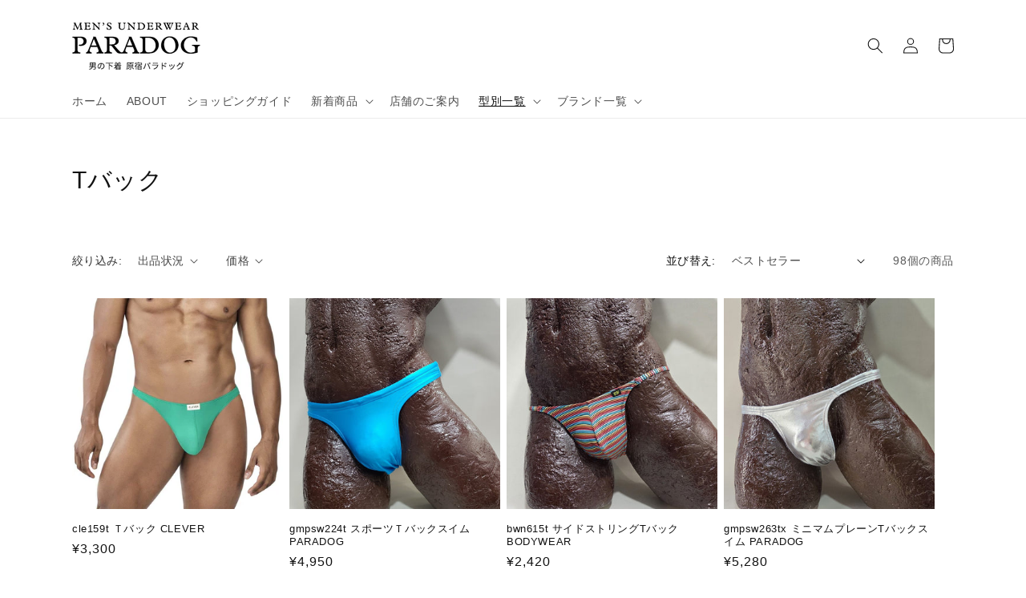

--- FILE ---
content_type: text/html; charset=utf-8
request_url: https://paradog.shop/collections/thong
body_size: 32544
content:
<!doctype html>
<html class="no-js" lang="ja">
  <head>
  <!-- Google tag (gtag.js) -->
<script async src="https://www.googletagmanager.com/gtag/js?id=G-H1D4THWNG9"></script>
<script>
  window.dataLayer = window.dataLayer || [];
  function gtag(){dataLayer.push(arguments);}
  gtag('js', new Date());

  gtag('config', 'G-H1D4THWNG9');
</script>
    
    <meta charset="utf-8">
    <meta http-equiv="X-UA-Compatible" content="IE=edge">
    <meta name="viewport" content="width=device-width,initial-scale=1">
    <meta name="theme-color" content="">
    <link rel="canonical" href="https://paradog.shop/collections/thong">
    <link rel="preconnect" href="https://cdn.shopify.com" crossorigin><link rel="icon" type="image/png" href="//paradog.shop/cdn/shop/files/paradoglogo-k_f547291b-df77-4649-bf86-e2d8e9e5178f.jpg?crop=center&height=32&v=1667975319&width=32"><title>
      Tバック
 &ndash; 原宿パラドッグ</title>

    

    

<meta property="og:site_name" content="原宿パラドッグ">
<meta property="og:url" content="https://paradog.shop/collections/thong">
<meta property="og:title" content="Tバック">
<meta property="og:type" content="website">
<meta property="og:description" content="1982年原宿にオープンした男性下着専門店です。
オリジナル、インポートのＴバック、ビキニ、ジョックストラップ、ショートボクサーなどセクシーな下着の他、リゾート、日焼けで用の小さな水着もあります。
お店には約1500の下着、や男性用パンスト、雑貨などがあります。
また女性から男性へのプレゼントとしてボクサーパンツもございます。
実際に見て、生地や大きさゴムなどを確認して買われる方が多いです。
お客様はオープン当時からの50代、60代の方から、出張で東京に来られた方、土日には若い方も来店されます。
皆さん時間をかけて自分に合ったものを選ばれています。
たまには今はいているパンツから違ったビキニを探してみませんか。
"><meta property="og:image" content="http://paradog.shop/cdn/shop/collections/T.png?v=1661907606">
  <meta property="og:image:secure_url" content="https://paradog.shop/cdn/shop/collections/T.png?v=1661907606">
  <meta property="og:image:width" content="190">
  <meta property="og:image:height" content="190"><meta name="twitter:site" content="@harajukuparadog"><meta name="twitter:card" content="summary_large_image">
<meta name="twitter:title" content="Tバック">
<meta name="twitter:description" content="1982年原宿にオープンした男性下着専門店です。
オリジナル、インポートのＴバック、ビキニ、ジョックストラップ、ショートボクサーなどセクシーな下着の他、リゾート、日焼けで用の小さな水着もあります。
お店には約1500の下着、や男性用パンスト、雑貨などがあります。
また女性から男性へのプレゼントとしてボクサーパンツもございます。
実際に見て、生地や大きさゴムなどを確認して買われる方が多いです。
お客様はオープン当時からの50代、60代の方から、出張で東京に来られた方、土日には若い方も来店されます。
皆さん時間をかけて自分に合ったものを選ばれています。
たまには今はいているパンツから違ったビキニを探してみませんか。
">


    <script src="//paradog.shop/cdn/shop/t/2/assets/global.js?v=24850326154503943211658915961" defer="defer"></script>
    <script>window.performance && window.performance.mark && window.performance.mark('shopify.content_for_header.start');</script><meta name="google-site-verification" content="vLCkAdyMErvvIDNoMR8lzpgcRky9sy8uNJ_SyYnVojE">
<meta id="shopify-digital-wallet" name="shopify-digital-wallet" content="/62398529705/digital_wallets/dialog">
<meta name="shopify-checkout-api-token" content="aba423f6fdad2c3e7429a278f6dde765">
<link rel="alternate" type="application/atom+xml" title="Feed" href="/collections/thong.atom" />
<link rel="next" href="/collections/thong?page=2">
<link rel="alternate" type="application/json+oembed" href="https://paradog.shop/collections/thong.oembed">
<script async="async" src="/checkouts/internal/preloads.js?locale=ja-JP"></script>
<link rel="preconnect" href="https://shop.app" crossorigin="anonymous">
<script async="async" src="https://shop.app/checkouts/internal/preloads.js?locale=ja-JP&shop_id=62398529705" crossorigin="anonymous"></script>
<script id="apple-pay-shop-capabilities" type="application/json">{"shopId":62398529705,"countryCode":"JP","currencyCode":"JPY","merchantCapabilities":["supports3DS"],"merchantId":"gid:\/\/shopify\/Shop\/62398529705","merchantName":"原宿パラドッグ","requiredBillingContactFields":["postalAddress","email","phone"],"requiredShippingContactFields":["postalAddress","email","phone"],"shippingType":"shipping","supportedNetworks":["visa","masterCard","amex","jcb","discover"],"total":{"type":"pending","label":"原宿パラドッグ","amount":"1.00"},"shopifyPaymentsEnabled":true,"supportsSubscriptions":true}</script>
<script id="shopify-features" type="application/json">{"accessToken":"aba423f6fdad2c3e7429a278f6dde765","betas":["rich-media-storefront-analytics"],"domain":"paradog.shop","predictiveSearch":false,"shopId":62398529705,"locale":"ja"}</script>
<script>var Shopify = Shopify || {};
Shopify.shop = "paradog-shop.myshopify.com";
Shopify.locale = "ja";
Shopify.currency = {"active":"JPY","rate":"1.0"};
Shopify.country = "JP";
Shopify.theme = {"name":"dawn-customize202208","id":130903343273,"schema_name":"Dawn","schema_version":"5.0.0","theme_store_id":null,"role":"main"};
Shopify.theme.handle = "null";
Shopify.theme.style = {"id":null,"handle":null};
Shopify.cdnHost = "paradog.shop/cdn";
Shopify.routes = Shopify.routes || {};
Shopify.routes.root = "/";</script>
<script type="module">!function(o){(o.Shopify=o.Shopify||{}).modules=!0}(window);</script>
<script>!function(o){function n(){var o=[];function n(){o.push(Array.prototype.slice.apply(arguments))}return n.q=o,n}var t=o.Shopify=o.Shopify||{};t.loadFeatures=n(),t.autoloadFeatures=n()}(window);</script>
<script>
  window.ShopifyPay = window.ShopifyPay || {};
  window.ShopifyPay.apiHost = "shop.app\/pay";
  window.ShopifyPay.redirectState = null;
</script>
<script id="shop-js-analytics" type="application/json">{"pageType":"collection"}</script>
<script defer="defer" async type="module" src="//paradog.shop/cdn/shopifycloud/shop-js/modules/v2/client.init-shop-cart-sync_DLd17SO6.ja.esm.js"></script>
<script defer="defer" async type="module" src="//paradog.shop/cdn/shopifycloud/shop-js/modules/v2/chunk.common_Df7BE-Gc.esm.js"></script>
<script type="module">
  await import("//paradog.shop/cdn/shopifycloud/shop-js/modules/v2/client.init-shop-cart-sync_DLd17SO6.ja.esm.js");
await import("//paradog.shop/cdn/shopifycloud/shop-js/modules/v2/chunk.common_Df7BE-Gc.esm.js");

  window.Shopify.SignInWithShop?.initShopCartSync?.({"fedCMEnabled":true,"windoidEnabled":true});

</script>
<script>
  window.Shopify = window.Shopify || {};
  if (!window.Shopify.featureAssets) window.Shopify.featureAssets = {};
  window.Shopify.featureAssets['shop-js'] = {"shop-cart-sync":["modules/v2/client.shop-cart-sync_87dHhnUi.ja.esm.js","modules/v2/chunk.common_Df7BE-Gc.esm.js"],"init-fed-cm":["modules/v2/client.init-fed-cm_CiWSrATI.ja.esm.js","modules/v2/chunk.common_Df7BE-Gc.esm.js"],"init-shop-email-lookup-coordinator":["modules/v2/client.init-shop-email-lookup-coordinator_CVNKFyLo.ja.esm.js","modules/v2/chunk.common_Df7BE-Gc.esm.js"],"shop-cash-offers":["modules/v2/client.shop-cash-offers_zLTUpRCm.ja.esm.js","modules/v2/chunk.common_Df7BE-Gc.esm.js","modules/v2/chunk.modal_B8ahN1Xw.esm.js"],"init-shop-cart-sync":["modules/v2/client.init-shop-cart-sync_DLd17SO6.ja.esm.js","modules/v2/chunk.common_Df7BE-Gc.esm.js"],"init-windoid":["modules/v2/client.init-windoid_CbbVICvP.ja.esm.js","modules/v2/chunk.common_Df7BE-Gc.esm.js"],"shop-toast-manager":["modules/v2/client.shop-toast-manager_CkwOieVs.ja.esm.js","modules/v2/chunk.common_Df7BE-Gc.esm.js"],"pay-button":["modules/v2/client.pay-button_HUzgBJUV.ja.esm.js","modules/v2/chunk.common_Df7BE-Gc.esm.js"],"shop-button":["modules/v2/client.shop-button_CEBKD9cA.ja.esm.js","modules/v2/chunk.common_Df7BE-Gc.esm.js"],"shop-login-button":["modules/v2/client.shop-login-button_B2H74rC0.ja.esm.js","modules/v2/chunk.common_Df7BE-Gc.esm.js","modules/v2/chunk.modal_B8ahN1Xw.esm.js"],"avatar":["modules/v2/client.avatar_BTnouDA3.ja.esm.js"],"shop-follow-button":["modules/v2/client.shop-follow-button_C7nCdBVe.ja.esm.js","modules/v2/chunk.common_Df7BE-Gc.esm.js","modules/v2/chunk.modal_B8ahN1Xw.esm.js"],"init-customer-accounts-sign-up":["modules/v2/client.init-customer-accounts-sign-up_B6qw37V3.ja.esm.js","modules/v2/client.shop-login-button_B2H74rC0.ja.esm.js","modules/v2/chunk.common_Df7BE-Gc.esm.js","modules/v2/chunk.modal_B8ahN1Xw.esm.js"],"init-shop-for-new-customer-accounts":["modules/v2/client.init-shop-for-new-customer-accounts_B_nAxFZh.ja.esm.js","modules/v2/client.shop-login-button_B2H74rC0.ja.esm.js","modules/v2/chunk.common_Df7BE-Gc.esm.js","modules/v2/chunk.modal_B8ahN1Xw.esm.js"],"init-customer-accounts":["modules/v2/client.init-customer-accounts_BOkAE9dx.ja.esm.js","modules/v2/client.shop-login-button_B2H74rC0.ja.esm.js","modules/v2/chunk.common_Df7BE-Gc.esm.js","modules/v2/chunk.modal_B8ahN1Xw.esm.js"],"checkout-modal":["modules/v2/client.checkout-modal_DXwRIaHQ.ja.esm.js","modules/v2/chunk.common_Df7BE-Gc.esm.js","modules/v2/chunk.modal_B8ahN1Xw.esm.js"],"lead-capture":["modules/v2/client.lead-capture_lLTsAwMY.ja.esm.js","modules/v2/chunk.common_Df7BE-Gc.esm.js","modules/v2/chunk.modal_B8ahN1Xw.esm.js"],"shop-login":["modules/v2/client.shop-login_CxYAcntH.ja.esm.js","modules/v2/chunk.common_Df7BE-Gc.esm.js","modules/v2/chunk.modal_B8ahN1Xw.esm.js"],"payment-terms":["modules/v2/client.payment-terms_gWC4famL.ja.esm.js","modules/v2/chunk.common_Df7BE-Gc.esm.js","modules/v2/chunk.modal_B8ahN1Xw.esm.js"]};
</script>
<script>(function() {
  var isLoaded = false;
  function asyncLoad() {
    if (isLoaded) return;
    isLoaded = true;
    var urls = ["https:\/\/cdn.nfcube.com\/5a72991ba40d5b6b3c36aec882e6d11c.js?shop=paradog-shop.myshopify.com"];
    for (var i = 0; i < urls.length; i++) {
      var s = document.createElement('script');
      s.type = 'text/javascript';
      s.async = true;
      s.src = urls[i];
      var x = document.getElementsByTagName('script')[0];
      x.parentNode.insertBefore(s, x);
    }
  };
  if(window.attachEvent) {
    window.attachEvent('onload', asyncLoad);
  } else {
    window.addEventListener('load', asyncLoad, false);
  }
})();</script>
<script id="__st">var __st={"a":62398529705,"offset":32400,"reqid":"064eee20-0a70-4f36-bc13-4ce88fdb8aa7-1764719115","pageurl":"paradog.shop\/collections\/thong","u":"0b0f8ffd290e","p":"collection","rtyp":"collection","rid":287197888681};</script>
<script>window.ShopifyPaypalV4VisibilityTracking = true;</script>
<script id="captcha-bootstrap">!function(){'use strict';const t='contact',e='account',n='new_comment',o=[[t,t],['blogs',n],['comments',n],[t,'customer']],c=[[e,'customer_login'],[e,'guest_login'],[e,'recover_customer_password'],[e,'create_customer']],r=t=>t.map((([t,e])=>`form[action*='/${t}']:not([data-nocaptcha='true']) input[name='form_type'][value='${e}']`)).join(','),a=t=>()=>t?[...document.querySelectorAll(t)].map((t=>t.form)):[];function s(){const t=[...o],e=r(t);return a(e)}const i='password',u='form_key',d=['recaptcha-v3-token','g-recaptcha-response','h-captcha-response',i],f=()=>{try{return window.sessionStorage}catch{return}},m='__shopify_v',_=t=>t.elements[u];function p(t,e,n=!1){try{const o=window.sessionStorage,c=JSON.parse(o.getItem(e)),{data:r}=function(t){const{data:e,action:n}=t;return t[m]||n?{data:e,action:n}:{data:t,action:n}}(c);for(const[e,n]of Object.entries(r))t.elements[e]&&(t.elements[e].value=n);n&&o.removeItem(e)}catch(o){console.error('form repopulation failed',{error:o})}}const l='form_type',E='cptcha';function T(t){t.dataset[E]=!0}const w=window,h=w.document,L='Shopify',v='ce_forms',y='captcha';let A=!1;((t,e)=>{const n=(g='f06e6c50-85a8-45c8-87d0-21a2b65856fe',I='https://cdn.shopify.com/shopifycloud/storefront-forms-hcaptcha/ce_storefront_forms_captcha_hcaptcha.v1.5.2.iife.js',D={infoText:'hCaptchaによる保護',privacyText:'プライバシー',termsText:'利用規約'},(t,e,n)=>{const o=w[L][v],c=o.bindForm;if(c)return c(t,g,e,D).then(n);var r;o.q.push([[t,g,e,D],n]),r=I,A||(h.body.append(Object.assign(h.createElement('script'),{id:'captcha-provider',async:!0,src:r})),A=!0)});var g,I,D;w[L]=w[L]||{},w[L][v]=w[L][v]||{},w[L][v].q=[],w[L][y]=w[L][y]||{},w[L][y].protect=function(t,e){n(t,void 0,e),T(t)},Object.freeze(w[L][y]),function(t,e,n,w,h,L){const[v,y,A,g]=function(t,e,n){const i=e?o:[],u=t?c:[],d=[...i,...u],f=r(d),m=r(i),_=r(d.filter((([t,e])=>n.includes(e))));return[a(f),a(m),a(_),s()]}(w,h,L),I=t=>{const e=t.target;return e instanceof HTMLFormElement?e:e&&e.form},D=t=>v().includes(t);t.addEventListener('submit',(t=>{const e=I(t);if(!e)return;const n=D(e)&&!e.dataset.hcaptchaBound&&!e.dataset.recaptchaBound,o=_(e),c=g().includes(e)&&(!o||!o.value);(n||c)&&t.preventDefault(),c&&!n&&(function(t){try{if(!f())return;!function(t){const e=f();if(!e)return;const n=_(t);if(!n)return;const o=n.value;o&&e.removeItem(o)}(t);const e=Array.from(Array(32),(()=>Math.random().toString(36)[2])).join('');!function(t,e){_(t)||t.append(Object.assign(document.createElement('input'),{type:'hidden',name:u})),t.elements[u].value=e}(t,e),function(t,e){const n=f();if(!n)return;const o=[...t.querySelectorAll(`input[type='${i}']`)].map((({name:t})=>t)),c=[...d,...o],r={};for(const[a,s]of new FormData(t).entries())c.includes(a)||(r[a]=s);n.setItem(e,JSON.stringify({[m]:1,action:t.action,data:r}))}(t,e)}catch(e){console.error('failed to persist form',e)}}(e),e.submit())}));const S=(t,e)=>{t&&!t.dataset[E]&&(n(t,e.some((e=>e===t))),T(t))};for(const o of['focusin','change'])t.addEventListener(o,(t=>{const e=I(t);D(e)&&S(e,y())}));const B=e.get('form_key'),M=e.get(l),P=B&&M;t.addEventListener('DOMContentLoaded',(()=>{const t=y();if(P)for(const e of t)e.elements[l].value===M&&p(e,B);[...new Set([...A(),...v().filter((t=>'true'===t.dataset.shopifyCaptcha))])].forEach((e=>S(e,t)))}))}(h,new URLSearchParams(w.location.search),n,t,e,['guest_login'])})(!0,!0)}();</script>
<script integrity="sha256-52AcMU7V7pcBOXWImdc/TAGTFKeNjmkeM1Pvks/DTgc=" data-source-attribution="shopify.loadfeatures" defer="defer" src="//paradog.shop/cdn/shopifycloud/storefront/assets/storefront/load_feature-81c60534.js" crossorigin="anonymous"></script>
<script crossorigin="anonymous" defer="defer" src="//paradog.shop/cdn/shopifycloud/storefront/assets/shopify_pay/storefront-65b4c6d7.js?v=20250812"></script>
<script data-source-attribution="shopify.dynamic_checkout.dynamic.init">var Shopify=Shopify||{};Shopify.PaymentButton=Shopify.PaymentButton||{isStorefrontPortableWallets:!0,init:function(){window.Shopify.PaymentButton.init=function(){};var t=document.createElement("script");t.src="https://paradog.shop/cdn/shopifycloud/portable-wallets/latest/portable-wallets.ja.js",t.type="module",document.head.appendChild(t)}};
</script>
<script data-source-attribution="shopify.dynamic_checkout.buyer_consent">
  function portableWalletsHideBuyerConsent(e){var t=document.getElementById("shopify-buyer-consent"),n=document.getElementById("shopify-subscription-policy-button");t&&n&&(t.classList.add("hidden"),t.setAttribute("aria-hidden","true"),n.removeEventListener("click",e))}function portableWalletsShowBuyerConsent(e){var t=document.getElementById("shopify-buyer-consent"),n=document.getElementById("shopify-subscription-policy-button");t&&n&&(t.classList.remove("hidden"),t.removeAttribute("aria-hidden"),n.addEventListener("click",e))}window.Shopify?.PaymentButton&&(window.Shopify.PaymentButton.hideBuyerConsent=portableWalletsHideBuyerConsent,window.Shopify.PaymentButton.showBuyerConsent=portableWalletsShowBuyerConsent);
</script>
<script data-source-attribution="shopify.dynamic_checkout.cart.bootstrap">document.addEventListener("DOMContentLoaded",(function(){function t(){return document.querySelector("shopify-accelerated-checkout-cart, shopify-accelerated-checkout")}if(t())Shopify.PaymentButton.init();else{new MutationObserver((function(e,n){t()&&(Shopify.PaymentButton.init(),n.disconnect())})).observe(document.body,{childList:!0,subtree:!0})}}));
</script>
<link id="shopify-accelerated-checkout-styles" rel="stylesheet" media="screen" href="https://paradog.shop/cdn/shopifycloud/portable-wallets/latest/accelerated-checkout-backwards-compat.css" crossorigin="anonymous">
<style id="shopify-accelerated-checkout-cart">
        #shopify-buyer-consent {
  margin-top: 1em;
  display: inline-block;
  width: 100%;
}

#shopify-buyer-consent.hidden {
  display: none;
}

#shopify-subscription-policy-button {
  background: none;
  border: none;
  padding: 0;
  text-decoration: underline;
  font-size: inherit;
  cursor: pointer;
}

#shopify-subscription-policy-button::before {
  box-shadow: none;
}

      </style>
<script id="sections-script" data-sections="header,footer" defer="defer" src="//paradog.shop/cdn/shop/t/2/compiled_assets/scripts.js?1700"></script>
<script>window.performance && window.performance.mark && window.performance.mark('shopify.content_for_header.end');</script>


    <style data-shopify>
      
      
      
      
      

      :root {
        --font-body-family: "system_ui", -apple-system, 'Segoe UI', Roboto, 'Helvetica Neue', 'Noto Sans', 'Liberation Sans', Arial, sans-serif, 'Apple Color Emoji', 'Segoe UI Emoji', 'Segoe UI Symbol', 'Noto Color Emoji';
        --font-body-style: normal;
        --font-body-weight: 400;
        --font-body-weight-bold: 700;

        --font-heading-family: "system_ui", -apple-system, 'Segoe UI', Roboto, 'Helvetica Neue', 'Noto Sans', 'Liberation Sans', Arial, sans-serif, 'Apple Color Emoji', 'Segoe UI Emoji', 'Segoe UI Symbol', 'Noto Color Emoji';
        --font-heading-style: normal;
        --font-heading-weight: 400;

        --font-body-scale: 1.0;
        --font-heading-scale: 1.0;

        --color-base-text: 18, 18, 18;
        --color-shadow: 18, 18, 18;
        --color-base-background-1: 255, 255, 255;
        --color-base-background-2: 233, 233, 233;
        --color-base-solid-button-labels: 255, 255, 255;
        --color-base-outline-button-labels: 18, 18, 18;
        --color-base-accent-1: 18, 18, 18;
        --color-base-accent-2: 51, 79, 180;
        --payment-terms-background-color: #ffffff;

        --gradient-base-background-1: #ffffff;
        --gradient-base-background-2: #e9e9e9;
        --gradient-base-accent-1: #121212;
        --gradient-base-accent-2: #334fb4;

        --media-padding: px;
        --media-border-opacity: 0.05;
        --media-border-width: 1px;
        --media-radius: 0px;
        --media-shadow-opacity: 0.0;
        --media-shadow-horizontal-offset: 0px;
        --media-shadow-vertical-offset: 4px;
        --media-shadow-blur-radius: 5px;

        --page-width: 120rem;
        --page-width-margin: 0rem;

        --card-image-padding: 0.0rem;
        --card-corner-radius: 0.0rem;
        --card-text-alignment: left;
        --card-border-width: 0.0rem;
        --card-border-opacity: 0.1;
        --card-shadow-opacity: 0.0;
        --card-shadow-horizontal-offset: 0.0rem;
        --card-shadow-vertical-offset: 0.4rem;
        --card-shadow-blur-radius: 0.5rem;

        --badge-corner-radius: 4.0rem;

        --popup-border-width: 1px;
        --popup-border-opacity: 0.1;
        --popup-corner-radius: 0px;
        --popup-shadow-opacity: 0.0;
        --popup-shadow-horizontal-offset: 0px;
        --popup-shadow-vertical-offset: 4px;
        --popup-shadow-blur-radius: 5px;

        --drawer-border-width: 1px;
        --drawer-border-opacity: 0.1;
        --drawer-shadow-opacity: 0.0;
        --drawer-shadow-horizontal-offset: 0px;
        --drawer-shadow-vertical-offset: 4px;
        --drawer-shadow-blur-radius: 5px;

        --spacing-sections-desktop: 0px;
        --spacing-sections-mobile: 0px;

        --grid-desktop-vertical-spacing: 8px;
        --grid-desktop-horizontal-spacing: 8px;
        --grid-mobile-vertical-spacing: 4px;
        --grid-mobile-horizontal-spacing: 4px;

        --text-boxes-border-opacity: 0.1;
        --text-boxes-border-width: 0px;
        --text-boxes-radius: 0px;
        --text-boxes-shadow-opacity: 0.0;
        --text-boxes-shadow-horizontal-offset: 0px;
        --text-boxes-shadow-vertical-offset: 4px;
        --text-boxes-shadow-blur-radius: 5px;

        --buttons-radius: 0px;
        --buttons-radius-outset: 0px;
        --buttons-border-width: 1px;
        --buttons-border-opacity: 1.0;
        --buttons-shadow-opacity: 0.0;
        --buttons-shadow-horizontal-offset: 0px;
        --buttons-shadow-vertical-offset: 4px;
        --buttons-shadow-blur-radius: 5px;
        --buttons-border-offset: 0px;

        --inputs-radius: 0px;
        --inputs-border-width: 1px;
        --inputs-border-opacity: 0.55;
        --inputs-shadow-opacity: 0.0;
        --inputs-shadow-horizontal-offset: 0px;
        --inputs-margin-offset: 0px;
        --inputs-shadow-vertical-offset: 4px;
        --inputs-shadow-blur-radius: 5px;
        --inputs-radius-outset: 0px;

        --variant-pills-radius: 40px;
        --variant-pills-border-width: 1px;
        --variant-pills-border-opacity: 0.55;
        --variant-pills-shadow-opacity: 0.0;
        --variant-pills-shadow-horizontal-offset: 0px;
        --variant-pills-shadow-vertical-offset: 4px;
        --variant-pills-shadow-blur-radius: 5px;
      }

      *,
      *::before,
      *::after {
        box-sizing: inherit;
      }

      html {
        box-sizing: border-box;
        font-size: calc(var(--font-body-scale) * 62.5%);
        height: 100%;
      }

      body {
        display: grid;
        grid-template-rows: auto auto 1fr auto;
        grid-template-columns: 100%;
        min-height: 100%;
        margin: 0;
        font-size: 1.5rem;
        letter-spacing: 0.06rem;
        line-height: calc(1 + 0.8 / var(--font-body-scale));
        font-family: var(--font-body-family);
        font-style: var(--font-body-style);
        font-weight: var(--font-body-weight);
      }

      @media screen and (min-width: 750px) {
        body {
          font-size: 1.6rem;
        }
      }
    </style>

    <link href="//paradog.shop/cdn/shop/t/2/assets/base.css?v=84694600613698445131670581268" rel="stylesheet" type="text/css" media="all" />
<link rel="stylesheet" href="//paradog.shop/cdn/shop/t/2/assets/component-predictive-search.css?v=165644661289088488651658915960" media="print" onload="this.media='all'"><script>document.documentElement.className = document.documentElement.className.replace('no-js', 'js');
    if (Shopify.designMode) {
      document.documentElement.classList.add('shopify-design-mode');
    }
    </script>
  <link href="https://monorail-edge.shopifysvc.com" rel="dns-prefetch">
<script>(function(){if ("sendBeacon" in navigator && "performance" in window) {try {var session_token_from_headers = performance.getEntriesByType('navigation')[0].serverTiming.find(x => x.name == '_s').description;} catch {var session_token_from_headers = undefined;}var session_cookie_matches = document.cookie.match(/_shopify_s=([^;]*)/);var session_token_from_cookie = session_cookie_matches && session_cookie_matches.length === 2 ? session_cookie_matches[1] : "";var session_token = session_token_from_headers || session_token_from_cookie || "";function handle_abandonment_event(e) {var entries = performance.getEntries().filter(function(entry) {return /monorail-edge.shopifysvc.com/.test(entry.name);});if (!window.abandonment_tracked && entries.length === 0) {window.abandonment_tracked = true;var currentMs = Date.now();var navigation_start = performance.timing.navigationStart;var payload = {shop_id: 62398529705,url: window.location.href,navigation_start,duration: currentMs - navigation_start,session_token,page_type: "collection"};window.navigator.sendBeacon("https://monorail-edge.shopifysvc.com/v1/produce", JSON.stringify({schema_id: "online_store_buyer_site_abandonment/1.1",payload: payload,metadata: {event_created_at_ms: currentMs,event_sent_at_ms: currentMs}}));}}window.addEventListener('pagehide', handle_abandonment_event);}}());</script>
<script id="web-pixels-manager-setup">(function e(e,d,r,n,o){if(void 0===o&&(o={}),!Boolean(null===(a=null===(i=window.Shopify)||void 0===i?void 0:i.analytics)||void 0===a?void 0:a.replayQueue)){var i,a;window.Shopify=window.Shopify||{};var t=window.Shopify;t.analytics=t.analytics||{};var s=t.analytics;s.replayQueue=[],s.publish=function(e,d,r){return s.replayQueue.push([e,d,r]),!0};try{self.performance.mark("wpm:start")}catch(e){}var l=function(){var e={modern:/Edge?\/(1{2}[4-9]|1[2-9]\d|[2-9]\d{2}|\d{4,})\.\d+(\.\d+|)|Firefox\/(1{2}[4-9]|1[2-9]\d|[2-9]\d{2}|\d{4,})\.\d+(\.\d+|)|Chrom(ium|e)\/(9{2}|\d{3,})\.\d+(\.\d+|)|(Maci|X1{2}).+ Version\/(15\.\d+|(1[6-9]|[2-9]\d|\d{3,})\.\d+)([,.]\d+|)( \(\w+\)|)( Mobile\/\w+|) Safari\/|Chrome.+OPR\/(9{2}|\d{3,})\.\d+\.\d+|(CPU[ +]OS|iPhone[ +]OS|CPU[ +]iPhone|CPU IPhone OS|CPU iPad OS)[ +]+(15[._]\d+|(1[6-9]|[2-9]\d|\d{3,})[._]\d+)([._]\d+|)|Android:?[ /-](13[3-9]|1[4-9]\d|[2-9]\d{2}|\d{4,})(\.\d+|)(\.\d+|)|Android.+Firefox\/(13[5-9]|1[4-9]\d|[2-9]\d{2}|\d{4,})\.\d+(\.\d+|)|Android.+Chrom(ium|e)\/(13[3-9]|1[4-9]\d|[2-9]\d{2}|\d{4,})\.\d+(\.\d+|)|SamsungBrowser\/([2-9]\d|\d{3,})\.\d+/,legacy:/Edge?\/(1[6-9]|[2-9]\d|\d{3,})\.\d+(\.\d+|)|Firefox\/(5[4-9]|[6-9]\d|\d{3,})\.\d+(\.\d+|)|Chrom(ium|e)\/(5[1-9]|[6-9]\d|\d{3,})\.\d+(\.\d+|)([\d.]+$|.*Safari\/(?![\d.]+ Edge\/[\d.]+$))|(Maci|X1{2}).+ Version\/(10\.\d+|(1[1-9]|[2-9]\d|\d{3,})\.\d+)([,.]\d+|)( \(\w+\)|)( Mobile\/\w+|) Safari\/|Chrome.+OPR\/(3[89]|[4-9]\d|\d{3,})\.\d+\.\d+|(CPU[ +]OS|iPhone[ +]OS|CPU[ +]iPhone|CPU IPhone OS|CPU iPad OS)[ +]+(10[._]\d+|(1[1-9]|[2-9]\d|\d{3,})[._]\d+)([._]\d+|)|Android:?[ /-](13[3-9]|1[4-9]\d|[2-9]\d{2}|\d{4,})(\.\d+|)(\.\d+|)|Mobile Safari.+OPR\/([89]\d|\d{3,})\.\d+\.\d+|Android.+Firefox\/(13[5-9]|1[4-9]\d|[2-9]\d{2}|\d{4,})\.\d+(\.\d+|)|Android.+Chrom(ium|e)\/(13[3-9]|1[4-9]\d|[2-9]\d{2}|\d{4,})\.\d+(\.\d+|)|Android.+(UC? ?Browser|UCWEB|U3)[ /]?(15\.([5-9]|\d{2,})|(1[6-9]|[2-9]\d|\d{3,})\.\d+)\.\d+|SamsungBrowser\/(5\.\d+|([6-9]|\d{2,})\.\d+)|Android.+MQ{2}Browser\/(14(\.(9|\d{2,})|)|(1[5-9]|[2-9]\d|\d{3,})(\.\d+|))(\.\d+|)|K[Aa][Ii]OS\/(3\.\d+|([4-9]|\d{2,})\.\d+)(\.\d+|)/},d=e.modern,r=e.legacy,n=navigator.userAgent;return n.match(d)?"modern":n.match(r)?"legacy":"unknown"}(),u="modern"===l?"modern":"legacy",c=(null!=n?n:{modern:"",legacy:""})[u],f=function(e){return[e.baseUrl,"/wpm","/b",e.hashVersion,"modern"===e.buildTarget?"m":"l",".js"].join("")}({baseUrl:d,hashVersion:r,buildTarget:u}),m=function(e){var d=e.version,r=e.bundleTarget,n=e.surface,o=e.pageUrl,i=e.monorailEndpoint;return{emit:function(e){var a=e.status,t=e.errorMsg,s=(new Date).getTime(),l=JSON.stringify({metadata:{event_sent_at_ms:s},events:[{schema_id:"web_pixels_manager_load/3.1",payload:{version:d,bundle_target:r,page_url:o,status:a,surface:n,error_msg:t},metadata:{event_created_at_ms:s}}]});if(!i)return console&&console.warn&&console.warn("[Web Pixels Manager] No Monorail endpoint provided, skipping logging."),!1;try{return self.navigator.sendBeacon.bind(self.navigator)(i,l)}catch(e){}var u=new XMLHttpRequest;try{return u.open("POST",i,!0),u.setRequestHeader("Content-Type","text/plain"),u.send(l),!0}catch(e){return console&&console.warn&&console.warn("[Web Pixels Manager] Got an unhandled error while logging to Monorail."),!1}}}}({version:r,bundleTarget:l,surface:e.surface,pageUrl:self.location.href,monorailEndpoint:e.monorailEndpoint});try{o.browserTarget=l,function(e){var d=e.src,r=e.async,n=void 0===r||r,o=e.onload,i=e.onerror,a=e.sri,t=e.scriptDataAttributes,s=void 0===t?{}:t,l=document.createElement("script"),u=document.querySelector("head"),c=document.querySelector("body");if(l.async=n,l.src=d,a&&(l.integrity=a,l.crossOrigin="anonymous"),s)for(var f in s)if(Object.prototype.hasOwnProperty.call(s,f))try{l.dataset[f]=s[f]}catch(e){}if(o&&l.addEventListener("load",o),i&&l.addEventListener("error",i),u)u.appendChild(l);else{if(!c)throw new Error("Did not find a head or body element to append the script");c.appendChild(l)}}({src:f,async:!0,onload:function(){if(!function(){var e,d;return Boolean(null===(d=null===(e=window.Shopify)||void 0===e?void 0:e.analytics)||void 0===d?void 0:d.initialized)}()){var d=window.webPixelsManager.init(e)||void 0;if(d){var r=window.Shopify.analytics;r.replayQueue.forEach((function(e){var r=e[0],n=e[1],o=e[2];d.publishCustomEvent(r,n,o)})),r.replayQueue=[],r.publish=d.publishCustomEvent,r.visitor=d.visitor,r.initialized=!0}}},onerror:function(){return m.emit({status:"failed",errorMsg:"".concat(f," has failed to load")})},sri:function(e){var d=/^sha384-[A-Za-z0-9+/=]+$/;return"string"==typeof e&&d.test(e)}(c)?c:"",scriptDataAttributes:o}),m.emit({status:"loading"})}catch(e){m.emit({status:"failed",errorMsg:(null==e?void 0:e.message)||"Unknown error"})}}})({shopId: 62398529705,storefrontBaseUrl: "https://paradog.shop",extensionsBaseUrl: "https://extensions.shopifycdn.com/cdn/shopifycloud/web-pixels-manager",monorailEndpoint: "https://monorail-edge.shopifysvc.com/unstable/produce_batch",surface: "storefront-renderer",enabledBetaFlags: ["2dca8a86"],webPixelsConfigList: [{"id":"1005125801","configuration":"{\"tagID\":\"2613489937999\"}","eventPayloadVersion":"v1","runtimeContext":"STRICT","scriptVersion":"18031546ee651571ed29edbe71a3550b","type":"APP","apiClientId":3009811,"privacyPurposes":["ANALYTICS","MARKETING","SALE_OF_DATA"],"dataSharingAdjustments":{"protectedCustomerApprovalScopes":["read_customer_address","read_customer_email","read_customer_name","read_customer_personal_data","read_customer_phone"]}},{"id":"630784169","configuration":"{\"config\":\"{\\\"google_tag_ids\\\":[\\\"GT-WBLCC9Q\\\"],\\\"target_country\\\":\\\"ZZ\\\",\\\"gtag_events\\\":[{\\\"type\\\":\\\"view_item\\\",\\\"action_label\\\":\\\"MC-C2C5NKDLCD\\\"},{\\\"type\\\":\\\"purchase\\\",\\\"action_label\\\":\\\"MC-C2C5NKDLCD\\\"},{\\\"type\\\":\\\"page_view\\\",\\\"action_label\\\":\\\"MC-C2C5NKDLCD\\\"}],\\\"enable_monitoring_mode\\\":false}\"}","eventPayloadVersion":"v1","runtimeContext":"OPEN","scriptVersion":"b2a88bafab3e21179ed38636efcd8a93","type":"APP","apiClientId":1780363,"privacyPurposes":[],"dataSharingAdjustments":{"protectedCustomerApprovalScopes":["read_customer_address","read_customer_email","read_customer_name","read_customer_personal_data","read_customer_phone"]}},{"id":"80740521","eventPayloadVersion":"v1","runtimeContext":"LAX","scriptVersion":"1","type":"CUSTOM","privacyPurposes":["ANALYTICS"],"name":"Google Analytics tag (migrated)"},{"id":"shopify-app-pixel","configuration":"{}","eventPayloadVersion":"v1","runtimeContext":"STRICT","scriptVersion":"0450","apiClientId":"shopify-pixel","type":"APP","privacyPurposes":["ANALYTICS","MARKETING"]},{"id":"shopify-custom-pixel","eventPayloadVersion":"v1","runtimeContext":"LAX","scriptVersion":"0450","apiClientId":"shopify-pixel","type":"CUSTOM","privacyPurposes":["ANALYTICS","MARKETING"]}],isMerchantRequest: false,initData: {"shop":{"name":"原宿パラドッグ","paymentSettings":{"currencyCode":"JPY"},"myshopifyDomain":"paradog-shop.myshopify.com","countryCode":"JP","storefrontUrl":"https:\/\/paradog.shop"},"customer":null,"cart":null,"checkout":null,"productVariants":[],"purchasingCompany":null},},"https://paradog.shop/cdn","ae1676cfwd2530674p4253c800m34e853cb",{"modern":"","legacy":""},{"shopId":"62398529705","storefrontBaseUrl":"https:\/\/paradog.shop","extensionBaseUrl":"https:\/\/extensions.shopifycdn.com\/cdn\/shopifycloud\/web-pixels-manager","surface":"storefront-renderer","enabledBetaFlags":"[\"2dca8a86\"]","isMerchantRequest":"false","hashVersion":"ae1676cfwd2530674p4253c800m34e853cb","publish":"custom","events":"[[\"page_viewed\",{}],[\"collection_viewed\",{\"collection\":{\"id\":\"287197888681\",\"title\":\"Tバック\",\"productVariants\":[{\"price\":{\"amount\":3300.0,\"currencyCode\":\"JPY\"},\"product\":{\"title\":\"cle159t  Ｔバック  CLEVER\",\"vendor\":\"paradog-shop\",\"id\":\"8461196624041\",\"untranslatedTitle\":\"cle159t  Ｔバック  CLEVER\",\"url\":\"\/products\/cle159t-%EF%BD%94%E3%83%90%E3%83%83%E3%82%AF-clever\",\"type\":\"男性下着\"},\"id\":\"45574976864425\",\"image\":{\"src\":\"\/\/paradog.shop\/cdn\/shop\/files\/cle159t-1.jpg?v=1743231515\"},\"sku\":null,\"title\":\"u.s.Ｍサイズ（日本Ｌ相当） \/ ネイビー\",\"untranslatedTitle\":\"u.s.Ｍサイズ（日本Ｌ相当） \/ ネイビー\"},{\"price\":{\"amount\":4950.0,\"currencyCode\":\"JPY\"},\"product\":{\"title\":\"gmpsw224t スポーツＴバックスイム PARADOG\",\"vendor\":\"paradog-shop\",\"id\":\"7759804891305\",\"untranslatedTitle\":\"gmpsw224t スポーツＴバックスイム PARADOG\",\"url\":\"\/products\/gmpsw224t-swimwear-paradog\",\"type\":\"男性水着\"},\"id\":\"43127221452969\",\"image\":{\"src\":\"\/\/paradog.shop\/cdn\/shop\/files\/GMPSW224T-1.jpg?v=1688123693\"},\"sku\":\"\",\"title\":\"Ｍサイズ \/ ジャストホワイト\",\"untranslatedTitle\":\"Ｍサイズ \/ ジャストホワイト\"},{\"price\":{\"amount\":2420.0,\"currencyCode\":\"JPY\"},\"product\":{\"title\":\"bwn615t   サイドストリングTバック  　 BODYWEAR\",\"vendor\":\"paradog-shop\",\"id\":\"8687835185321\",\"untranslatedTitle\":\"bwn615t   サイドストリングTバック  　 BODYWEAR\",\"url\":\"\/products\/bwn615t-%E3%82%B5%E3%82%A4%E3%83%89%E3%82%B9%E3%83%88%E3%83%AA%E3%83%B3%E3%82%B0t%E3%83%90%E3%83%83%E3%82%AF-bodywear\",\"type\":\"男性下着\"},\"id\":\"46174641553577\",\"image\":{\"src\":\"\/\/paradog.shop\/cdn\/shop\/files\/BWN615T-1.jpg?v=1754864247\"},\"sku\":null,\"title\":\"Ｍサイズ \/ マルチボーダー\",\"untranslatedTitle\":\"Ｍサイズ \/ マルチボーダー\"},{\"price\":{\"amount\":5280.0,\"currencyCode\":\"JPY\"},\"product\":{\"title\":\"gmpsw263tx  ミニマムプレーンTバックスイム PARADOG\",\"vendor\":\"paradog-shop\",\"id\":\"8608852246697\",\"untranslatedTitle\":\"gmpsw263tx  ミニマムプレーンTバックスイム PARADOG\",\"url\":\"\/products\/gmpsw263t-%E3%83%9F%E3%83%8B%E3%83%9E%E3%83%A0%E3%83%97%E3%83%AC%E3%83%BC%E3%83%B3t%E3%83%90%E3%83%83%E3%82%AF%E3%82%B9%E3%82%A4%E3%83%A0-paradog\",\"type\":\"男性水着\"},\"id\":\"45989716885673\",\"image\":{\"src\":\"\/\/paradog.shop\/cdn\/shop\/files\/GMPSW263T-1.jpg?v=1750798356\"},\"sku\":null,\"title\":\"Ｌサイズ \/ 銀シボ\",\"untranslatedTitle\":\"Ｌサイズ \/ 銀シボ\"},{\"price\":{\"amount\":3080.0,\"currencyCode\":\"JPY\"},\"product\":{\"title\":\"do179t  バルジローライズＴバック  DOREANSE\",\"vendor\":\"原宿パラドッグ\",\"id\":\"8290226831529\",\"untranslatedTitle\":\"do179t  バルジローライズＴバック  DOREANSE\",\"url\":\"\/products\/do179t-%E3%83%90%E3%83%AB%E3%82%B8%E3%83%AD%E3%83%BC%E3%83%A9%E3%82%A4%E3%82%BA%EF%BD%94%E3%83%90%E3%83%83%E3%82%AF-doreanse\",\"type\":\"\"},\"id\":\"44748084215977\",\"image\":{\"src\":\"\/\/paradog.shop\/cdn\/shop\/files\/do179t-1.jpg?v=1728074690\"},\"sku\":null,\"title\":\"u.s.Ｓサイズ \/ ホワイト\",\"untranslatedTitle\":\"u.s.Ｓサイズ \/ ホワイト\"},{\"price\":{\"amount\":4950.0,\"currencyCode\":\"JPY\"},\"product\":{\"title\":\"gmpsw235tx ミニマムプレーンTバックスイム PARADOG\",\"vendor\":\"paradog-shop\",\"id\":\"8116471038121\",\"untranslatedTitle\":\"gmpsw235tx ミニマムプレーンTバックスイム PARADOG\",\"url\":\"\/products\/gmpsw235t-swimwear-paradog\",\"type\":\"男性水着\"},\"id\":\"44218371932329\",\"image\":{\"src\":\"\/\/paradog.shop\/cdn\/shop\/files\/GMPSW235T-1.jpg?v=1716776152\"},\"sku\":null,\"title\":\"Ｌサイズ \/ ピース\",\"untranslatedTitle\":\"Ｌサイズ \/ ピース\"},{\"price\":{\"amount\":4620.0,\"currencyCode\":\"JPY\"},\"product\":{\"title\":\"js012t  バルジTバック  Justin+Simon\",\"vendor\":\"paradog-shop\",\"id\":\"8757721825449\",\"untranslatedTitle\":\"js012t  バルジTバック  Justin+Simon\",\"url\":\"\/products\/js012t-%E3%83%90%E3%83%AB%E3%82%B8t%E3%83%90%E3%83%83%E3%82%AF-justin-simon\",\"type\":\"男性下着\"},\"id\":\"46412686491817\",\"image\":{\"src\":\"\/\/paradog.shop\/cdn\/shop\/files\/js012t-1.jpg?v=1758806990\"},\"sku\":null,\"title\":\"u.s.Ｓサイズ \/ ブラックメッシュ\",\"untranslatedTitle\":\"u.s.Ｓサイズ \/ ブラックメッシュ\"},{\"price\":{\"amount\":4290.0,\"currencyCode\":\"JPY\"},\"product\":{\"title\":\"js008t スタンダードＴバック  Justin+Simon\",\"vendor\":\"paradog-shop\",\"id\":\"8757528101033\",\"untranslatedTitle\":\"js008t スタンダードＴバック  Justin+Simon\",\"url\":\"\/products\/js008t-%E3%82%B9%E3%82%BF%E3%83%B3%E3%83%80%E3%83%BC%E3%83%89%EF%BD%94%E3%83%90%E3%83%83%E3%82%AF-justin-simon\",\"type\":\"男性下着\"},\"id\":\"46412016943273\",\"image\":{\"src\":\"\/\/paradog.shop\/cdn\/shop\/files\/js008t-1.jpg?v=1758796755\"},\"sku\":null,\"title\":\"u.s.Ｓサイズ \/ ライラック\",\"untranslatedTitle\":\"u.s.Ｓサイズ \/ ライラック\"},{\"price\":{\"amount\":2530.0,\"currencyCode\":\"JPY\"},\"product\":{\"title\":\"tm565726t   ２カラーフラットＴバック   TMセレクト\",\"vendor\":\"paradog-shop\",\"id\":\"8702937530537\",\"untranslatedTitle\":\"tm565726t   ２カラーフラットＴバック   TMセレクト\",\"url\":\"\/products\/tm565726t-%EF%BC%92%E3%82%AB%E3%83%A9%E3%83%BC%E3%83%95%E3%83%A9%E3%83%83%E3%83%88%EF%BD%94%E3%83%90%E3%83%83%E3%82%AF-tm%E3%82%BB%E3%83%AC%E3%82%AF%E3%83%88\",\"type\":\"男性下着\"},\"id\":\"46217884074153\",\"image\":{\"src\":\"\/\/paradog.shop\/cdn\/shop\/files\/TM565726T-1.jpg?v=1755729500\"},\"sku\":null,\"title\":\"Ｍサイズ \/ 1.ホワイト×ブルー\",\"untranslatedTitle\":\"Ｍサイズ \/ 1.ホワイト×ブルー\"},{\"price\":{\"amount\":1760.0,\"currencyCode\":\"JPY\"},\"product\":{\"title\":\"tm115785t  86tx   シースルーストリングTバック   TMセレクト\",\"vendor\":\"paradog-shop\",\"id\":\"8660641087657\",\"untranslatedTitle\":\"tm115785t  86tx   シースルーストリングTバック   TMセレクト\",\"url\":\"\/products\/tm115785t-86tx-%E3%82%B7%E3%83%BC%E3%82%B9%E3%83%AB%E3%83%BC%E3%82%B9%E3%83%88%E3%83%AA%E3%83%B3%E3%82%B0t%E3%83%90%E3%83%83%E3%82%AF-tm%E3%82%BB%E3%83%AC%E3%82%AF%E3%83%88\",\"type\":\"男性下着\"},\"id\":\"46120526938281\",\"image\":{\"src\":\"\/\/paradog.shop\/cdn\/shop\/files\/TM115785T-1.jpg?v=1753420595\"},\"sku\":null,\"title\":\"Ｍサイズ \/ 2.シースルーブラック\",\"untranslatedTitle\":\"Ｍサイズ \/ 2.シースルーブラック\"},{\"price\":{\"amount\":2420.0,\"currencyCode\":\"JPY\"},\"product\":{\"title\":\"tm175135t  36tx   ウーリーストレッチレース   TMセレクト\",\"vendor\":\"paradog-shop\",\"id\":\"8660639711401\",\"untranslatedTitle\":\"tm175135t  36tx   ウーリーストレッチレース   TMセレクト\",\"url\":\"\/products\/tm175135t-36tx-%E3%82%A6%E3%83%BC%E3%83%AA%E3%83%BC%E3%82%B9%E3%83%88%E3%83%AC%E3%83%83%E3%83%81%E3%83%AC%E3%83%BC%E3%82%B9-tm%E3%82%BB%E3%83%AC%E3%82%AF%E3%83%88\",\"type\":\"男性下着\"},\"id\":\"46120522121385\",\"image\":{\"src\":\"\/\/paradog.shop\/cdn\/shop\/files\/TM175135T-1.jpg?v=1753420312\"},\"sku\":null,\"title\":\"Ｍサイズ \/ 1.ループブラック\",\"untranslatedTitle\":\"Ｍサイズ \/ 1.ループブラック\"},{\"price\":{\"amount\":5280.0,\"currencyCode\":\"JPY\"},\"product\":{\"title\":\"gmpsw260tx  ミニマムプレーンTバックスイム PARADOG\",\"vendor\":\"paradog-shop\",\"id\":\"8608851099817\",\"untranslatedTitle\":\"gmpsw260tx  ミニマムプレーンTバックスイム PARADOG\",\"url\":\"\/products\/gmpsw260t-%E3%83%9F%E3%83%8B%E3%83%9E%E3%83%A0%E3%83%97%E3%83%AC%E3%83%BC%E3%83%B3t%E3%83%90%E3%83%83%E3%82%AF%E3%82%B9%E3%82%A4%E3%83%A0-paradog\",\"type\":\"男性水着\"},\"id\":\"45989714821289\",\"image\":{\"src\":\"\/\/paradog.shop\/cdn\/shop\/files\/GMPSW260T-1.jpg?v=1750798000\"},\"sku\":null,\"title\":\"Ｌサイズ \/ ペタル\",\"untranslatedTitle\":\"Ｌサイズ \/ ペタル\"},{\"price\":{\"amount\":5280.0,\"currencyCode\":\"JPY\"},\"product\":{\"title\":\"gmpsw259t x  ミニマムプレーンTバックスイム PARADOG\",\"vendor\":\"paradog-shop\",\"id\":\"8608850804905\",\"untranslatedTitle\":\"gmpsw259t x  ミニマムプレーンTバックスイム PARADOG\",\"url\":\"\/products\/gmpsw259t-%E3%83%9F%E3%83%8B%E3%83%9E%E3%83%A0%E3%83%97%E3%83%AC%E3%83%BC%E3%83%B3t%E3%83%90%E3%83%83%E3%82%AF%E3%82%B9%E3%82%A4%E3%83%A0-paradog\",\"type\":\"男性水着\"},\"id\":\"45989711806633\",\"image\":{\"src\":\"\/\/paradog.shop\/cdn\/shop\/files\/GMPSW259T-1.jpg?v=1750797878\"},\"sku\":null,\"title\":\"Ｌサイズ \/ オアシス\",\"untranslatedTitle\":\"Ｌサイズ \/ オアシス\"},{\"price\":{\"amount\":5280.0,\"currencyCode\":\"JPY\"},\"product\":{\"title\":\"gmpsw257tx    ミニマムプレーンTバックスイム PARADOG\",\"vendor\":\"paradog-shop\",\"id\":\"8608850182313\",\"untranslatedTitle\":\"gmpsw257tx    ミニマムプレーンTバックスイム PARADOG\",\"url\":\"\/products\/gmpsw257t-%E3%83%9F%E3%83%8B%E3%83%9E%E3%83%A0%E3%83%97%E3%83%AC%E3%83%BC%E3%83%B3t%E3%83%90%E3%83%83%E3%82%AF%E3%82%B9%E3%82%A4%E3%83%A0-paradog\",\"type\":\"男性水着\"},\"id\":\"45989710594217\",\"image\":{\"src\":\"\/\/paradog.shop\/cdn\/shop\/files\/GMPSW257T-1.jpg?v=1750797574\"},\"sku\":null,\"title\":\"Ｌサイズ \/ 一番星\",\"untranslatedTitle\":\"Ｌサイズ \/ 一番星\"},{\"price\":{\"amount\":4400.0,\"currencyCode\":\"JPY\"},\"product\":{\"title\":\"bwnsw602t  ストリングＴバックスイムショーツ  BODYWEAR\",\"vendor\":\"paradog-shop\",\"id\":\"8571922907305\",\"untranslatedTitle\":\"bwnsw602t  ストリングＴバックスイムショーツ  BODYWEAR\",\"url\":\"\/products\/bwnsw602t-%E3%82%B9%E3%83%88%E3%83%AA%E3%83%B3%E3%82%B0%EF%BD%94%E3%83%90%E3%83%83%E3%82%AF%E3%82%B9%E3%82%A4%E3%83%A0%E3%82%B7%E3%83%A7%E3%83%BC%E3%83%84-bodywear\",\"type\":\"男性水着\"},\"id\":\"45903821963433\",\"image\":{\"src\":\"\/\/paradog.shop\/cdn\/shop\/files\/BWNSW602T-1.jpg?v=1749153628\"},\"sku\":null,\"title\":\"Ｍサイズ \/ スウィムホワイト\",\"untranslatedTitle\":\"Ｍサイズ \/ スウィムホワイト\"},{\"price\":{\"amount\":2750.0,\"currencyCode\":\"JPY\"},\"product\":{\"title\":\"mom2005t  レギュラーＴバック　 パラドッグオリジナル\",\"vendor\":\"paradog-shop\",\"id\":\"8533835350185\",\"untranslatedTitle\":\"mom2005t  レギュラーＴバック　 パラドッグオリジナル\",\"url\":\"\/products\/mom2005t-%E3%83%AC%E3%82%AE%E3%83%A5%E3%83%A9%E3%83%BC%EF%BD%94%E3%83%90%E3%83%83%E3%82%AF-%E3%83%91%E3%83%A9%E3%83%89%E3%83%83%E3%82%B0%E3%82%AA%E3%83%AA%E3%82%B8%E3%83%8A%E3%83%AB\",\"type\":\"男性下着\"},\"id\":\"45810310217897\",\"image\":{\"src\":\"\/\/paradog.shop\/cdn\/shop\/files\/MOM2005T-1.jpg?v=1747255290\"},\"sku\":null,\"title\":\"Ｍサイズ \/ 1.モダールホワイト\",\"untranslatedTitle\":\"Ｍサイズ \/ 1.モダールホワイト\"}]}}]]"});</script><script>
  window.ShopifyAnalytics = window.ShopifyAnalytics || {};
  window.ShopifyAnalytics.meta = window.ShopifyAnalytics.meta || {};
  window.ShopifyAnalytics.meta.currency = 'JPY';
  var meta = {"products":[{"id":8461196624041,"gid":"gid:\/\/shopify\/Product\/8461196624041","vendor":"paradog-shop","type":"男性下着","variants":[{"id":45574976864425,"price":330000,"name":"cle159t  Ｔバック  CLEVER - u.s.Ｍサイズ（日本Ｌ相当） \/ ネイビー","public_title":"u.s.Ｍサイズ（日本Ｌ相当） \/ ネイビー","sku":null}],"remote":false},{"id":7759804891305,"gid":"gid:\/\/shopify\/Product\/7759804891305","vendor":"paradog-shop","type":"男性水着","variants":[{"id":43127221452969,"price":495000,"name":"gmpsw224t スポーツＴバックスイム PARADOG - Ｍサイズ \/ ジャストホワイト","public_title":"Ｍサイズ \/ ジャストホワイト","sku":""},{"id":43127221518505,"price":495000,"name":"gmpsw224t スポーツＴバックスイム PARADOG - Ｍサイズ \/ ジャストレッド","public_title":"Ｍサイズ \/ ジャストレッド","sku":""},{"id":43127221551273,"price":495000,"name":"gmpsw224t スポーツＴバックスイム PARADOG - Ｍサイズ \/ ヘルシーブルー","public_title":"Ｍサイズ \/ ヘルシーブルー","sku":""},{"id":43127221584041,"price":495000,"name":"gmpsw224t スポーツＴバックスイム PARADOG - Ｍサイズ \/ ヘルシーグリーン","public_title":"Ｍサイズ \/ ヘルシーグリーン","sku":""},{"id":43127221616809,"price":495000,"name":"gmpsw224t スポーツＴバックスイム PARADOG - Ｍサイズ \/ ヘルシーオレンジ","public_title":"Ｍサイズ \/ ヘルシーオレンジ","sku":""},{"id":43127221649577,"price":495000,"name":"gmpsw224t スポーツＴバックスイム PARADOG - Ｌサイズ \/ ジャストホワイト","public_title":"Ｌサイズ \/ ジャストホワイト","sku":""},{"id":43127221715113,"price":495000,"name":"gmpsw224t スポーツＴバックスイム PARADOG - Ｌサイズ \/ ジャストレッド","public_title":"Ｌサイズ \/ ジャストレッド","sku":""},{"id":43127221780649,"price":495000,"name":"gmpsw224t スポーツＴバックスイム PARADOG - Ｌサイズ \/ ヘルシーグリーン","public_title":"Ｌサイズ \/ ヘルシーグリーン","sku":""},{"id":43127221813417,"price":495000,"name":"gmpsw224t スポーツＴバックスイム PARADOG - Ｌサイズ \/ ヘルシーオレンジ","public_title":"Ｌサイズ \/ ヘルシーオレンジ","sku":""}],"remote":false},{"id":8687835185321,"gid":"gid:\/\/shopify\/Product\/8687835185321","vendor":"paradog-shop","type":"男性下着","variants":[{"id":46174641553577,"price":242000,"name":"bwn615t   サイドストリングTバック  　 BODYWEAR - Ｍサイズ \/ マルチボーダー","public_title":"Ｍサイズ \/ マルチボーダー","sku":null}],"remote":false},{"id":8608852246697,"gid":"gid:\/\/shopify\/Product\/8608852246697","vendor":"paradog-shop","type":"男性水着","variants":[{"id":45989716885673,"price":528000,"name":"gmpsw263tx  ミニマムプレーンTバックスイム PARADOG - Ｌサイズ \/ 銀シボ","public_title":"Ｌサイズ \/ 銀シボ","sku":null}],"remote":false},{"id":8290226831529,"gid":"gid:\/\/shopify\/Product\/8290226831529","vendor":"原宿パラドッグ","type":"","variants":[{"id":44748084215977,"price":308000,"name":"do179t  バルジローライズＴバック  DOREANSE - u.s.Ｓサイズ \/ ホワイト","public_title":"u.s.Ｓサイズ \/ ホワイト","sku":null}],"remote":false},{"id":8116471038121,"gid":"gid:\/\/shopify\/Product\/8116471038121","vendor":"paradog-shop","type":"男性水着","variants":[{"id":44218371932329,"price":495000,"name":"gmpsw235tx ミニマムプレーンTバックスイム PARADOG - Ｌサイズ \/ ピース","public_title":"Ｌサイズ \/ ピース","sku":null}],"remote":false},{"id":8757721825449,"gid":"gid:\/\/shopify\/Product\/8757721825449","vendor":"paradog-shop","type":"男性下着","variants":[{"id":46412686491817,"price":462000,"name":"js012t  バルジTバック  Justin+Simon - u.s.Ｓサイズ \/ ブラックメッシュ","public_title":"u.s.Ｓサイズ \/ ブラックメッシュ","sku":null},{"id":46412686524585,"price":462000,"name":"js012t  バルジTバック  Justin+Simon - u.s.Ｓサイズ \/ ホワイトメッシュ","public_title":"u.s.Ｓサイズ \/ ホワイトメッシュ","sku":null}],"remote":false},{"id":8757528101033,"gid":"gid:\/\/shopify\/Product\/8757528101033","vendor":"paradog-shop","type":"男性下着","variants":[{"id":46412016943273,"price":429000,"name":"js008t スタンダードＴバック  Justin+Simon - u.s.Ｓサイズ \/ ライラック","public_title":"u.s.Ｓサイズ \/ ライラック","sku":null},{"id":46412016976041,"price":429000,"name":"js008t スタンダードＴバック  Justin+Simon - u.s.Ｓサイズ \/ ルレックスブルー","public_title":"u.s.Ｓサイズ \/ ルレックスブルー","sku":null},{"id":46412017008809,"price":429000,"name":"js008t スタンダードＴバック  Justin+Simon - u.s.Ｓサイズ \/ グリーン","public_title":"u.s.Ｓサイズ \/ グリーン","sku":null},{"id":46412029886633,"price":429000,"name":"js008t スタンダードＴバック  Justin+Simon - u.s.Ｍサイズ \/ ライラック","public_title":"u.s.Ｍサイズ \/ ライラック","sku":null},{"id":46412029919401,"price":429000,"name":"js008t スタンダードＴバック  Justin+Simon - u.s.Ｍサイズ \/ ルレックスブルー","public_title":"u.s.Ｍサイズ \/ ルレックスブルー","sku":null},{"id":46412029952169,"price":429000,"name":"js008t スタンダードＴバック  Justin+Simon - u.s.Ｍサイズ \/ グリーン","public_title":"u.s.Ｍサイズ \/ グリーン","sku":null}],"remote":false},{"id":8702937530537,"gid":"gid:\/\/shopify\/Product\/8702937530537","vendor":"paradog-shop","type":"男性下着","variants":[{"id":46217884074153,"price":253000,"name":"tm565726t   ２カラーフラットＴバック   TMセレクト - Ｍサイズ \/ 1.ホワイト×ブルー","public_title":"Ｍサイズ \/ 1.ホワイト×ブルー","sku":null},{"id":46217884172457,"price":253000,"name":"tm565726t   ２カラーフラットＴバック   TMセレクト - Ｍサイズ \/ 4.ピンク×ブラック","public_title":"Ｍサイズ \/ 4.ピンク×ブラック","sku":null},{"id":46217884205225,"price":253000,"name":"tm565726t   ２カラーフラットＴバック   TMセレクト - Ｍサイズ \/ 5.ブルー×オレンジ","public_title":"Ｍサイズ \/ 5.ブルー×オレンジ","sku":null},{"id":46217887613097,"price":253000,"name":"tm565726t   ２カラーフラットＴバック   TMセレクト - Ｍサイズ \/ 6.オレンジ×ブラック","public_title":"Ｍサイズ \/ 6.オレンジ×ブラック","sku":null}],"remote":false},{"id":8660641087657,"gid":"gid:\/\/shopify\/Product\/8660641087657","vendor":"paradog-shop","type":"男性下着","variants":[{"id":46120526938281,"price":176000,"name":"tm115785t  86tx   シースルーストリングTバック   TMセレクト - Ｍサイズ \/ 2.シースルーブラック","public_title":"Ｍサイズ \/ 2.シースルーブラック","sku":null},{"id":46120526971049,"price":176000,"name":"tm115785t  86tx   シースルーストリングTバック   TMセレクト - Ｍサイズ \/ 3.シースルーブルー","public_title":"Ｍサイズ \/ 3.シースルーブルー","sku":null},{"id":46120527003817,"price":176000,"name":"tm115785t  86tx   シースルーストリングTバック   TMセレクト - Ｍサイズ \/ 4.シースルーパープル","public_title":"Ｍサイズ \/ 4.シースルーパープル","sku":null},{"id":46120527069353,"price":176000,"name":"tm115785t  86tx   シースルーストリングTバック   TMセレクト - Ｌサイズ \/ 1.シースルーホワイト","public_title":"Ｌサイズ \/ 1.シースルーホワイト","sku":null},{"id":46120527102121,"price":176000,"name":"tm115785t  86tx   シースルーストリングTバック   TMセレクト - Ｌサイズ \/ 2.シースルーブラック","public_title":"Ｌサイズ \/ 2.シースルーブラック","sku":null},{"id":46120527200425,"price":176000,"name":"tm115785t  86tx   シースルーストリングTバック   TMセレクト - Ｌサイズ \/ 5.シースルーレッド","public_title":"Ｌサイズ \/ 5.シースルーレッド","sku":null}],"remote":false},{"id":8660639711401,"gid":"gid:\/\/shopify\/Product\/8660639711401","vendor":"paradog-shop","type":"男性下着","variants":[{"id":46120522121385,"price":242000,"name":"tm175135t  36tx   ウーリーストレッチレース   TMセレクト - Ｍサイズ \/ 1.ループブラック","public_title":"Ｍサイズ \/ 1.ループブラック","sku":null},{"id":46120522154153,"price":242000,"name":"tm175135t  36tx   ウーリーストレッチレース   TMセレクト - Ｍサイズ \/ 2.ループブルー","public_title":"Ｍサイズ \/ 2.ループブルー","sku":null},{"id":46120522186921,"price":242000,"name":"tm175135t  36tx   ウーリーストレッチレース   TMセレクト - Ｍサイズ \/ 3.ループグリーン","public_title":"Ｍサイズ \/ 3.ループグリーン","sku":null},{"id":46120522219689,"price":242000,"name":"tm175135t  36tx   ウーリーストレッチレース   TMセレクト - Ｍサイズ \/ 4.ループオレンジ","public_title":"Ｍサイズ \/ 4.ループオレンジ","sku":null},{"id":46120522252457,"price":242000,"name":"tm175135t  36tx   ウーリーストレッチレース   TMセレクト - Ｍサイズ \/ 5.ループピンク","public_title":"Ｍサイズ \/ 5.ループピンク","sku":null},{"id":46120522416297,"price":242000,"name":"tm175135t  36tx   ウーリーストレッチレース   TMセレクト - Ｌサイズ \/ 1.ループブラック","public_title":"Ｌサイズ \/ 1.ループブラック","sku":null},{"id":46120522449065,"price":242000,"name":"tm175135t  36tx   ウーリーストレッチレース   TMセレクト - Ｌサイズ \/ 2.ループブルー","public_title":"Ｌサイズ \/ 2.ループブルー","sku":null},{"id":46120522481833,"price":242000,"name":"tm175135t  36tx   ウーリーストレッチレース   TMセレクト - Ｌサイズ \/ 3.ループグリーン","public_title":"Ｌサイズ \/ 3.ループグリーン","sku":null},{"id":46120522514601,"price":242000,"name":"tm175135t  36tx   ウーリーストレッチレース   TMセレクト - Ｌサイズ \/ 4.ループオレンジ","public_title":"Ｌサイズ \/ 4.ループオレンジ","sku":null}],"remote":false},{"id":8608851099817,"gid":"gid:\/\/shopify\/Product\/8608851099817","vendor":"paradog-shop","type":"男性水着","variants":[{"id":45989714821289,"price":528000,"name":"gmpsw260tx  ミニマムプレーンTバックスイム PARADOG - Ｌサイズ \/ ペタル","public_title":"Ｌサイズ \/ ペタル","sku":null}],"remote":false},{"id":8608850804905,"gid":"gid:\/\/shopify\/Product\/8608850804905","vendor":"paradog-shop","type":"男性水着","variants":[{"id":45989711806633,"price":528000,"name":"gmpsw259t x  ミニマムプレーンTバックスイム PARADOG - Ｌサイズ \/ オアシス","public_title":"Ｌサイズ \/ オアシス","sku":null}],"remote":false},{"id":8608850182313,"gid":"gid:\/\/shopify\/Product\/8608850182313","vendor":"paradog-shop","type":"男性水着","variants":[{"id":45989710594217,"price":528000,"name":"gmpsw257tx    ミニマムプレーンTバックスイム PARADOG - Ｌサイズ \/ 一番星","public_title":"Ｌサイズ \/ 一番星","sku":null}],"remote":false},{"id":8571922907305,"gid":"gid:\/\/shopify\/Product\/8571922907305","vendor":"paradog-shop","type":"男性水着","variants":[{"id":45903821963433,"price":440000,"name":"bwnsw602t  ストリングＴバックスイムショーツ  BODYWEAR - Ｍサイズ \/ スウィムホワイト","public_title":"Ｍサイズ \/ スウィムホワイト","sku":null},{"id":45903821996201,"price":440000,"name":"bwnsw602t  ストリングＴバックスイムショーツ  BODYWEAR - Ｍサイズ \/ スウィム杢ネイビー","public_title":"Ｍサイズ \/ スウィム杢ネイビー","sku":null}],"remote":false},{"id":8533835350185,"gid":"gid:\/\/shopify\/Product\/8533835350185","vendor":"paradog-shop","type":"男性下着","variants":[{"id":45810310217897,"price":275000,"name":"mom2005t  レギュラーＴバック　 パラドッグオリジナル - Ｍサイズ \/ 1.モダールホワイト","public_title":"Ｍサイズ \/ 1.モダールホワイト","sku":null},{"id":45810343739561,"price":275000,"name":"mom2005t  レギュラーＴバック　 パラドッグオリジナル - Ｍサイズ \/ 2.モダールブラック","public_title":"Ｍサイズ \/ 2.モダールブラック","sku":null},{"id":45810343772329,"price":275000,"name":"mom2005t  レギュラーＴバック　 パラドッグオリジナル - Ｍサイズ \/ 3.モダールライトグレー","public_title":"Ｍサイズ \/ 3.モダールライトグレー","sku":null},{"id":45810343805097,"price":275000,"name":"mom2005t  レギュラーＴバック　 パラドッグオリジナル - Ｍサイズ \/ 4.モダールライトパープル","public_title":"Ｍサイズ \/ 4.モダールライトパープル","sku":null},{"id":45810343837865,"price":275000,"name":"mom2005t  レギュラーＴバック　 パラドッグオリジナル - Ｍサイズ \/ 5.モダールディープブルー","public_title":"Ｍサイズ \/ 5.モダールディープブルー","sku":null},{"id":45810343870633,"price":275000,"name":"mom2005t  レギュラーＴバック　 パラドッグオリジナル - Ｌサイズ \/ 1.モダールホワイト","public_title":"Ｌサイズ \/ 1.モダールホワイト","sku":null},{"id":45810343936169,"price":275000,"name":"mom2005t  レギュラーＴバック　 パラドッグオリジナル - Ｌサイズ \/ 3.モダールライトグレー","public_title":"Ｌサイズ \/ 3.モダールライトグレー","sku":null}],"remote":false}],"page":{"pageType":"collection","resourceType":"collection","resourceId":287197888681}};
  for (var attr in meta) {
    window.ShopifyAnalytics.meta[attr] = meta[attr];
  }
</script>
<script class="analytics">
  (function () {
    var customDocumentWrite = function(content) {
      var jquery = null;

      if (window.jQuery) {
        jquery = window.jQuery;
      } else if (window.Checkout && window.Checkout.$) {
        jquery = window.Checkout.$;
      }

      if (jquery) {
        jquery('body').append(content);
      }
    };

    var hasLoggedConversion = function(token) {
      if (token) {
        return document.cookie.indexOf('loggedConversion=' + token) !== -1;
      }
      return false;
    }

    var setCookieIfConversion = function(token) {
      if (token) {
        var twoMonthsFromNow = new Date(Date.now());
        twoMonthsFromNow.setMonth(twoMonthsFromNow.getMonth() + 2);

        document.cookie = 'loggedConversion=' + token + '; expires=' + twoMonthsFromNow;
      }
    }

    var trekkie = window.ShopifyAnalytics.lib = window.trekkie = window.trekkie || [];
    if (trekkie.integrations) {
      return;
    }
    trekkie.methods = [
      'identify',
      'page',
      'ready',
      'track',
      'trackForm',
      'trackLink'
    ];
    trekkie.factory = function(method) {
      return function() {
        var args = Array.prototype.slice.call(arguments);
        args.unshift(method);
        trekkie.push(args);
        return trekkie;
      };
    };
    for (var i = 0; i < trekkie.methods.length; i++) {
      var key = trekkie.methods[i];
      trekkie[key] = trekkie.factory(key);
    }
    trekkie.load = function(config) {
      trekkie.config = config || {};
      trekkie.config.initialDocumentCookie = document.cookie;
      var first = document.getElementsByTagName('script')[0];
      var script = document.createElement('script');
      script.type = 'text/javascript';
      script.onerror = function(e) {
        var scriptFallback = document.createElement('script');
        scriptFallback.type = 'text/javascript';
        scriptFallback.onerror = function(error) {
                var Monorail = {
      produce: function produce(monorailDomain, schemaId, payload) {
        var currentMs = new Date().getTime();
        var event = {
          schema_id: schemaId,
          payload: payload,
          metadata: {
            event_created_at_ms: currentMs,
            event_sent_at_ms: currentMs
          }
        };
        return Monorail.sendRequest("https://" + monorailDomain + "/v1/produce", JSON.stringify(event));
      },
      sendRequest: function sendRequest(endpointUrl, payload) {
        // Try the sendBeacon API
        if (window && window.navigator && typeof window.navigator.sendBeacon === 'function' && typeof window.Blob === 'function' && !Monorail.isIos12()) {
          var blobData = new window.Blob([payload], {
            type: 'text/plain'
          });

          if (window.navigator.sendBeacon(endpointUrl, blobData)) {
            return true;
          } // sendBeacon was not successful

        } // XHR beacon

        var xhr = new XMLHttpRequest();

        try {
          xhr.open('POST', endpointUrl);
          xhr.setRequestHeader('Content-Type', 'text/plain');
          xhr.send(payload);
        } catch (e) {
          console.log(e);
        }

        return false;
      },
      isIos12: function isIos12() {
        return window.navigator.userAgent.lastIndexOf('iPhone; CPU iPhone OS 12_') !== -1 || window.navigator.userAgent.lastIndexOf('iPad; CPU OS 12_') !== -1;
      }
    };
    Monorail.produce('monorail-edge.shopifysvc.com',
      'trekkie_storefront_load_errors/1.1',
      {shop_id: 62398529705,
      theme_id: 130903343273,
      app_name: "storefront",
      context_url: window.location.href,
      source_url: "//paradog.shop/cdn/s/trekkie.storefront.3c703df509f0f96f3237c9daa54e2777acf1a1dd.min.js"});

        };
        scriptFallback.async = true;
        scriptFallback.src = '//paradog.shop/cdn/s/trekkie.storefront.3c703df509f0f96f3237c9daa54e2777acf1a1dd.min.js';
        first.parentNode.insertBefore(scriptFallback, first);
      };
      script.async = true;
      script.src = '//paradog.shop/cdn/s/trekkie.storefront.3c703df509f0f96f3237c9daa54e2777acf1a1dd.min.js';
      first.parentNode.insertBefore(script, first);
    };
    trekkie.load(
      {"Trekkie":{"appName":"storefront","development":false,"defaultAttributes":{"shopId":62398529705,"isMerchantRequest":null,"themeId":130903343273,"themeCityHash":"6396007812321862283","contentLanguage":"ja","currency":"JPY","eventMetadataId":"4f565084-1144-4eec-8fa2-0e0718f216d5"},"isServerSideCookieWritingEnabled":true,"monorailRegion":"shop_domain","enabledBetaFlags":["f0df213a"]},"Session Attribution":{},"S2S":{"facebookCapiEnabled":false,"source":"trekkie-storefront-renderer","apiClientId":580111}}
    );

    var loaded = false;
    trekkie.ready(function() {
      if (loaded) return;
      loaded = true;

      window.ShopifyAnalytics.lib = window.trekkie;

      var originalDocumentWrite = document.write;
      document.write = customDocumentWrite;
      try { window.ShopifyAnalytics.merchantGoogleAnalytics.call(this); } catch(error) {};
      document.write = originalDocumentWrite;

      window.ShopifyAnalytics.lib.page(null,{"pageType":"collection","resourceType":"collection","resourceId":287197888681,"shopifyEmitted":true});

      var match = window.location.pathname.match(/checkouts\/(.+)\/(thank_you|post_purchase)/)
      var token = match? match[1]: undefined;
      if (!hasLoggedConversion(token)) {
        setCookieIfConversion(token);
        window.ShopifyAnalytics.lib.track("Viewed Product Category",{"currency":"JPY","category":"Collection: thong","collectionName":"thong","collectionId":287197888681,"nonInteraction":true},undefined,undefined,{"shopifyEmitted":true});
      }
    });


        var eventsListenerScript = document.createElement('script');
        eventsListenerScript.async = true;
        eventsListenerScript.src = "//paradog.shop/cdn/shopifycloud/storefront/assets/shop_events_listener-3da45d37.js";
        document.getElementsByTagName('head')[0].appendChild(eventsListenerScript);

})();</script>
  <script>
  if (!window.ga || (window.ga && typeof window.ga !== 'function')) {
    window.ga = function ga() {
      (window.ga.q = window.ga.q || []).push(arguments);
      if (window.Shopify && window.Shopify.analytics && typeof window.Shopify.analytics.publish === 'function') {
        window.Shopify.analytics.publish("ga_stub_called", {}, {sendTo: "google_osp_migration"});
      }
      console.error("Shopify's Google Analytics stub called with:", Array.from(arguments), "\nSee https://help.shopify.com/manual/promoting-marketing/pixels/pixel-migration#google for more information.");
    };
    if (window.Shopify && window.Shopify.analytics && typeof window.Shopify.analytics.publish === 'function') {
      window.Shopify.analytics.publish("ga_stub_initialized", {}, {sendTo: "google_osp_migration"});
    }
  }
</script>
<script
  defer
  src="https://paradog.shop/cdn/shopifycloud/perf-kit/shopify-perf-kit-2.1.2.min.js"
  data-application="storefront-renderer"
  data-shop-id="62398529705"
  data-render-region="gcp-us-central1"
  data-page-type="collection"
  data-theme-instance-id="130903343273"
  data-theme-name="Dawn"
  data-theme-version="5.0.0"
  data-monorail-region="shop_domain"
  data-resource-timing-sampling-rate="10"
  data-shs="true"
  data-shs-beacon="true"
  data-shs-export-with-fetch="true"
  data-shs-logs-sample-rate="1"
></script>
</head>

  <body class="gradient">
    <a class="skip-to-content-link button visually-hidden" href="#MainContent">
      コンテンツに進む
    </a>

    <div id="shopify-section-announcement-bar" class="shopify-section">
</div>
    <div id="shopify-section-header" class="shopify-section section-header"><link rel="stylesheet" href="//paradog.shop/cdn/shop/t/2/assets/component-list-menu.css?v=151968516119678728991658915960" media="print" onload="this.media='all'">
<link rel="stylesheet" href="//paradog.shop/cdn/shop/t/2/assets/component-search.css?v=96455689198851321781658915960" media="print" onload="this.media='all'">
<link rel="stylesheet" href="//paradog.shop/cdn/shop/t/2/assets/component-menu-drawer.css?v=182311192829367774911658915960" media="print" onload="this.media='all'">
<link rel="stylesheet" href="//paradog.shop/cdn/shop/t/2/assets/component-cart-notification.css?v=119852831333870967341658915959" media="print" onload="this.media='all'">
<link rel="stylesheet" href="//paradog.shop/cdn/shop/t/2/assets/component-cart-items.css?v=23917223812499722491658915959" media="print" onload="this.media='all'"><link rel="stylesheet" href="//paradog.shop/cdn/shop/t/2/assets/component-price.css?v=112673864592427438181658915960" media="print" onload="this.media='all'">
  <link rel="stylesheet" href="//paradog.shop/cdn/shop/t/2/assets/component-loading-overlay.css?v=167310470843593579841658915960" media="print" onload="this.media='all'"><noscript><link href="//paradog.shop/cdn/shop/t/2/assets/component-list-menu.css?v=151968516119678728991658915960" rel="stylesheet" type="text/css" media="all" /></noscript>
<noscript><link href="//paradog.shop/cdn/shop/t/2/assets/component-search.css?v=96455689198851321781658915960" rel="stylesheet" type="text/css" media="all" /></noscript>
<noscript><link href="//paradog.shop/cdn/shop/t/2/assets/component-menu-drawer.css?v=182311192829367774911658915960" rel="stylesheet" type="text/css" media="all" /></noscript>
<noscript><link href="//paradog.shop/cdn/shop/t/2/assets/component-cart-notification.css?v=119852831333870967341658915959" rel="stylesheet" type="text/css" media="all" /></noscript>
<noscript><link href="//paradog.shop/cdn/shop/t/2/assets/component-cart-items.css?v=23917223812499722491658915959" rel="stylesheet" type="text/css" media="all" /></noscript>

<style>
  header-drawer {
    justify-self: start;
    margin-left: -1.2rem;
  }

  @media screen and (min-width: 990px) {
    header-drawer {
      display: none;
    }
  }

  .menu-drawer-container {
    display: flex;
  }

  .list-menu {
    list-style: none;
    padding: 0;
    margin: 0;
  }

  .list-menu--inline {
    display: inline-flex;
    flex-wrap: wrap;
  }

  summary.list-menu__item {
    padding-right: 2.7rem;
  }

  .list-menu__item {
    display: flex;
    align-items: center;
    line-height: calc(1 + 0.3 / var(--font-body-scale));
  }

  .list-menu__item--link {
    text-decoration: none;
    padding-bottom: 1rem;
    padding-top: 1rem;
    line-height: calc(1 + 0.8 / var(--font-body-scale));
  }

  @media screen and (min-width: 750px) {
    .list-menu__item--link {
      padding-bottom: 0.5rem;
      padding-top: 0.5rem;
    }
  }
</style><style data-shopify>.section-header {
    margin-bottom: 24px;
  }

  @media screen and (min-width: 750px) {
    .section-header {
      margin-bottom: 32px;
    }
  }</style><script src="//paradog.shop/cdn/shop/t/2/assets/details-disclosure.js?v=153497636716254413831658915961" defer="defer"></script>
<script src="//paradog.shop/cdn/shop/t/2/assets/details-modal.js?v=4511761896672669691658915961" defer="defer"></script>
<script src="//paradog.shop/cdn/shop/t/2/assets/cart-notification.js?v=146771965050272264641658915959" defer="defer"></script>

<svg xmlns="http://www.w3.org/2000/svg" class="hidden">
  <symbol id="icon-search" viewbox="0 0 18 19" fill="none">
    <path fill-rule="evenodd" clip-rule="evenodd" d="M11.03 11.68A5.784 5.784 0 112.85 3.5a5.784 5.784 0 018.18 8.18zm.26 1.12a6.78 6.78 0 11.72-.7l5.4 5.4a.5.5 0 11-.71.7l-5.41-5.4z" fill="currentColor"/>
  </symbol>

  <symbol id="icon-close" class="icon icon-close" fill="none" viewBox="0 0 18 17">
    <path d="M.865 15.978a.5.5 0 00.707.707l7.433-7.431 7.579 7.282a.501.501 0 00.846-.37.5.5 0 00-.153-.351L9.712 8.546l7.417-7.416a.5.5 0 10-.707-.708L8.991 7.853 1.413.573a.5.5 0 10-.693.72l7.563 7.268-7.418 7.417z" fill="currentColor">
  </symbol>
</svg>
<sticky-header class="header-wrapper color-background-1 gradient header-wrapper--border-bottom">
  <header class="header header--top-left page-width header--has-menu"><header-drawer data-breakpoint="tablet">
        <details id="Details-menu-drawer-container" class="menu-drawer-container">
          <summary class="header__icon header__icon--menu header__icon--summary link focus-inset" aria-label="メニュー">
            <span>
              <svg xmlns="http://www.w3.org/2000/svg" aria-hidden="true" focusable="false" role="presentation" class="icon icon-hamburger" fill="none" viewBox="0 0 18 16">
  <path d="M1 .5a.5.5 0 100 1h15.71a.5.5 0 000-1H1zM.5 8a.5.5 0 01.5-.5h15.71a.5.5 0 010 1H1A.5.5 0 01.5 8zm0 7a.5.5 0 01.5-.5h15.71a.5.5 0 010 1H1a.5.5 0 01-.5-.5z" fill="currentColor">
</svg>

              <svg xmlns="http://www.w3.org/2000/svg" aria-hidden="true" focusable="false" role="presentation" class="icon icon-close" fill="none" viewBox="0 0 18 17">
  <path d="M.865 15.978a.5.5 0 00.707.707l7.433-7.431 7.579 7.282a.501.501 0 00.846-.37.5.5 0 00-.153-.351L9.712 8.546l7.417-7.416a.5.5 0 10-.707-.708L8.991 7.853 1.413.573a.5.5 0 10-.693.72l7.563 7.268-7.418 7.417z" fill="currentColor">
</svg>

            </span>
          </summary>
          <div id="menu-drawer" class="gradient menu-drawer motion-reduce" tabindex="-1">
            <div class="menu-drawer__inner-container">
              <div class="menu-drawer__navigation-container">
                <nav class="menu-drawer__navigation">
                  <ul class="menu-drawer__menu has-submenu list-menu" role="list"><li><a href="/" class="menu-drawer__menu-item list-menu__item link link--text focus-inset">
                            ホーム
                          </a></li><li><a href="/pages/about" class="menu-drawer__menu-item list-menu__item link link--text focus-inset">
                            ABOUT
                          </a></li><li><a href="/pages/shopping-guide" class="menu-drawer__menu-item list-menu__item link link--text focus-inset">
                            ショッピングガイド
                          </a></li><li><details id="Details-menu-drawer-menu-item-4">
                            <summary class="menu-drawer__menu-item list-menu__item link link--text focus-inset">
                              新着商品
                              <svg viewBox="0 0 14 10" fill="none" aria-hidden="true" focusable="false" role="presentation" class="icon icon-arrow" xmlns="http://www.w3.org/2000/svg">
  <path fill-rule="evenodd" clip-rule="evenodd" d="M8.537.808a.5.5 0 01.817-.162l4 4a.5.5 0 010 .708l-4 4a.5.5 0 11-.708-.708L11.793 5.5H1a.5.5 0 010-1h10.793L8.646 1.354a.5.5 0 01-.109-.546z" fill="currentColor">
</svg>

                              <svg aria-hidden="true" focusable="false" role="presentation" class="icon icon-caret" viewBox="0 0 10 6">
  <path fill-rule="evenodd" clip-rule="evenodd" d="M9.354.646a.5.5 0 00-.708 0L5 4.293 1.354.646a.5.5 0 00-.708.708l4 4a.5.5 0 00.708 0l4-4a.5.5 0 000-.708z" fill="currentColor">
</svg>

                            </summary>
                            <div id="link-新着商品" class="menu-drawer__submenu has-submenu gradient motion-reduce" tabindex="-1">
                              <div class="menu-drawer__inner-submenu">
                                <button class="menu-drawer__close-button link link--text focus-inset" aria-expanded="true">
                                  <svg viewBox="0 0 14 10" fill="none" aria-hidden="true" focusable="false" role="presentation" class="icon icon-arrow" xmlns="http://www.w3.org/2000/svg">
  <path fill-rule="evenodd" clip-rule="evenodd" d="M8.537.808a.5.5 0 01.817-.162l4 4a.5.5 0 010 .708l-4 4a.5.5 0 11-.708-.708L11.793 5.5H1a.5.5 0 010-1h10.793L8.646 1.354a.5.5 0 01-.109-.546z" fill="currentColor">
</svg>

                                  新着商品
                                </button>
                                <ul class="menu-drawer__menu list-menu" role="list" tabindex="-1"><li><a href="/collections/11-26-2025-%EF%BD%94%EF%BD%8D%E3%82%BB%E3%83%AC%E3%82%AF%E3%83%88" class="menu-drawer__menu-item link link--text list-menu__item focus-inset">
                                          11/26/2025   ＴＭセレクト
                                        </a></li><li><a href="/collections/11-25-2025-made-in-china" class="menu-drawer__menu-item link link--text list-menu__item focus-inset">
                                          11/25/2025  スポットインポート
                                        </a></li><li><a href="/collections/11-08-2025-jagware" class="menu-drawer__menu-item link link--text list-menu__item focus-inset">
                                          11/08/2025   jagware
                                        </a></li><li><a href="/collections/10-22-2025-%EF%BD%94%EF%BD%8D%E3%82%BB%E3%83%AC%E3%82%AF%E3%83%88" class="menu-drawer__menu-item link link--text list-menu__item focus-inset">
                                          10/22/2025   ＴＭセレクト
                                        </a></li><li><a href="/collections/10-17-2025-bodywear" class="menu-drawer__menu-item link link--text list-menu__item focus-inset">
                                          10/17/2025   BODYWEAR
                                        </a></li><li><a href="/collections/10-07-2025-doreanse" class="menu-drawer__menu-item link link--text list-menu__item focus-inset">
                                          10/07/2025　DOREANSE
                                        </a></li><li><a href="/collections/10-06-2025-jor" class="menu-drawer__menu-item link link--text list-menu__item focus-inset">
                                          10/07/2025 JOR
                                        </a></li><li><a href="/collections/09-26-2025-male-power" class="menu-drawer__menu-item link link--text list-menu__item focus-inset">
                                          09/26/2025　Male Power
                                        </a></li><li><a href="/collections/09-25-2025-justin-simon" class="menu-drawer__menu-item link link--text list-menu__item focus-inset">
                                          05/25/2025  Justin+Simon
                                        </a></li><li><a href="/collections/08-28-2025-%E3%82%AA%E3%83%AA%E3%82%B8%E3%83%8A%E3%83%AB%E3%83%93%E3%83%AB%E3%83%91%E3%83%B3" class="menu-drawer__menu-item link link--text list-menu__item focus-inset">
                                          08/28/2025   オリジナルビルパン
                                        </a></li><li><a href="/collections/%E3%83%91%E3%83%A9%E3%83%89%E3%83%83%E3%82%B0%E3%82%AA%E3%83%AA%E3%82%B8%E3%83%8A%E3%83%AB%E3%83%A2%E3%83%80%E3%83%BC%E3%83%AB" class="menu-drawer__menu-item link link--text list-menu__item focus-inset">
                                          05/15/2025　パラドッグモダール
                                        </a></li></ul>
                              </div>
                            </div>
                          </details></li><li><a href="/pages/storeinformation" class="menu-drawer__menu-item list-menu__item link link--text focus-inset">
                            店舗のご案内
                          </a></li><li><details id="Details-menu-drawer-menu-item-6">
                            <summary class="menu-drawer__menu-item list-menu__item link link--text focus-inset menu-drawer__menu-item--active">
                              型別一覧
                              <svg viewBox="0 0 14 10" fill="none" aria-hidden="true" focusable="false" role="presentation" class="icon icon-arrow" xmlns="http://www.w3.org/2000/svg">
  <path fill-rule="evenodd" clip-rule="evenodd" d="M8.537.808a.5.5 0 01.817-.162l4 4a.5.5 0 010 .708l-4 4a.5.5 0 11-.708-.708L11.793 5.5H1a.5.5 0 010-1h10.793L8.646 1.354a.5.5 0 01-.109-.546z" fill="currentColor">
</svg>

                              <svg aria-hidden="true" focusable="false" role="presentation" class="icon icon-caret" viewBox="0 0 10 6">
  <path fill-rule="evenodd" clip-rule="evenodd" d="M9.354.646a.5.5 0 00-.708 0L5 4.293 1.354.646a.5.5 0 00-.708.708l4 4a.5.5 0 00.708 0l4-4a.5.5 0 000-.708z" fill="currentColor">
</svg>

                            </summary>
                            <div id="link-型別一覧" class="menu-drawer__submenu has-submenu gradient motion-reduce" tabindex="-1">
                              <div class="menu-drawer__inner-submenu">
                                <button class="menu-drawer__close-button link link--text focus-inset" aria-expanded="true">
                                  <svg viewBox="0 0 14 10" fill="none" aria-hidden="true" focusable="false" role="presentation" class="icon icon-arrow" xmlns="http://www.w3.org/2000/svg">
  <path fill-rule="evenodd" clip-rule="evenodd" d="M8.537.808a.5.5 0 01.817-.162l4 4a.5.5 0 010 .708l-4 4a.5.5 0 11-.708-.708L11.793 5.5H1a.5.5 0 010-1h10.793L8.646 1.354a.5.5 0 01-.109-.546z" fill="currentColor">
</svg>

                                  型別一覧
                                </button>
                                <ul class="menu-drawer__menu list-menu" role="list" tabindex="-1"><li><a href="/collections/g-strings" class="menu-drawer__menu-item link link--text list-menu__item focus-inset">
                                          Gストリングス
                                        </a></li><li><a href="/collections/thong" class="menu-drawer__menu-item link link--text list-menu__item focus-inset menu-drawer__menu-item--active" aria-current="page">
                                          Tバック
                                        </a></li><li><a href="/collections/jock-strap" class="menu-drawer__menu-item link link--text list-menu__item focus-inset">
                                          ジョックストラップ
                                        </a></li><li><a href="/collections/half-back" class="menu-drawer__menu-item link link--text list-menu__item focus-inset">
                                          ハーフバック
                                        </a></li><li><a href="/collections/fullback" class="menu-drawer__menu-item link link--text list-menu__item focus-inset">
                                          フルバック
                                        </a></li><li><a href="/collections/boxer-shorts" class="menu-drawer__menu-item link link--text list-menu__item focus-inset">
                                          ボクサーパンツ
                                        </a></li><li><a href="/collections/swimsuit" class="menu-drawer__menu-item link link--text list-menu__item focus-inset">
                                          スウィムウェア
                                        </a></li><li><a href="/collections/body-suit" class="menu-drawer__menu-item link link--text list-menu__item focus-inset">
                                          BODY SUIT
                                        </a></li><li><a href="/collections/l-size" class="menu-drawer__menu-item link link--text list-menu__item focus-inset">
                                          L SIZE
                                        </a></li><li><a href="/collections/other" class="menu-drawer__menu-item link link--text list-menu__item focus-inset">
                                          OTHER
                                        </a></li></ul>
                              </div>
                            </div>
                          </details></li><li><details id="Details-menu-drawer-menu-item-7">
                            <summary class="menu-drawer__menu-item list-menu__item link link--text focus-inset">
                              ブランド一覧
                              <svg viewBox="0 0 14 10" fill="none" aria-hidden="true" focusable="false" role="presentation" class="icon icon-arrow" xmlns="http://www.w3.org/2000/svg">
  <path fill-rule="evenodd" clip-rule="evenodd" d="M8.537.808a.5.5 0 01.817-.162l4 4a.5.5 0 010 .708l-4 4a.5.5 0 11-.708-.708L11.793 5.5H1a.5.5 0 010-1h10.793L8.646 1.354a.5.5 0 01-.109-.546z" fill="currentColor">
</svg>

                              <svg aria-hidden="true" focusable="false" role="presentation" class="icon icon-caret" viewBox="0 0 10 6">
  <path fill-rule="evenodd" clip-rule="evenodd" d="M9.354.646a.5.5 0 00-.708 0L5 4.293 1.354.646a.5.5 0 00-.708.708l4 4a.5.5 0 00.708 0l4-4a.5.5 0 000-.708z" fill="currentColor">
</svg>

                            </summary>
                            <div id="link-ブランド一覧" class="menu-drawer__submenu has-submenu gradient motion-reduce" tabindex="-1">
                              <div class="menu-drawer__inner-submenu">
                                <button class="menu-drawer__close-button link link--text focus-inset" aria-expanded="true">
                                  <svg viewBox="0 0 14 10" fill="none" aria-hidden="true" focusable="false" role="presentation" class="icon icon-arrow" xmlns="http://www.w3.org/2000/svg">
  <path fill-rule="evenodd" clip-rule="evenodd" d="M8.537.808a.5.5 0 01.817-.162l4 4a.5.5 0 010 .708l-4 4a.5.5 0 11-.708-.708L11.793 5.5H1a.5.5 0 010-1h10.793L8.646 1.354a.5.5 0 01-.109-.546z" fill="currentColor">
</svg>

                                  ブランド一覧
                                </button>
                                <ul class="menu-drawer__menu list-menu" role="list" tabindex="-1"><li><details id="Details-menu-drawer-submenu-1">
                                          <summary class="menu-drawer__menu-item link link--text list-menu__item focus-inset">
                                            国内ブランド
                                            <svg viewBox="0 0 14 10" fill="none" aria-hidden="true" focusable="false" role="presentation" class="icon icon-arrow" xmlns="http://www.w3.org/2000/svg">
  <path fill-rule="evenodd" clip-rule="evenodd" d="M8.537.808a.5.5 0 01.817-.162l4 4a.5.5 0 010 .708l-4 4a.5.5 0 11-.708-.708L11.793 5.5H1a.5.5 0 010-1h10.793L8.646 1.354a.5.5 0 01-.109-.546z" fill="currentColor">
</svg>

                                            <svg aria-hidden="true" focusable="false" role="presentation" class="icon icon-caret" viewBox="0 0 10 6">
  <path fill-rule="evenodd" clip-rule="evenodd" d="M9.354.646a.5.5 0 00-.708 0L5 4.293 1.354.646a.5.5 0 00-.708.708l4 4a.5.5 0 00.708 0l4-4a.5.5 0 000-.708z" fill="currentColor">
</svg>

                                          </summary>
                                          <div id="childlink-国内ブランド" class="menu-drawer__submenu has-submenu gradient motion-reduce">
                                            <button class="menu-drawer__close-button link link--text focus-inset" aria-expanded="true">
                                              <svg viewBox="0 0 14 10" fill="none" aria-hidden="true" focusable="false" role="presentation" class="icon icon-arrow" xmlns="http://www.w3.org/2000/svg">
  <path fill-rule="evenodd" clip-rule="evenodd" d="M8.537.808a.5.5 0 01.817-.162l4 4a.5.5 0 010 .708l-4 4a.5.5 0 11-.708-.708L11.793 5.5H1a.5.5 0 010-1h10.793L8.646 1.354a.5.5 0 01-.109-.546z" fill="currentColor">
</svg>

                                              国内ブランド
                                            </button>
                                            <ul class="menu-drawer__menu list-menu" role="list" tabindex="-1"><li>
                                                  <a href="/collections/paradogoriginal" class="menu-drawer__menu-item link link--text list-menu__item focus-inset">
                                                    パラドッグオリジナル
                                                  </a>
                                                </li><li>
                                                  <a href="/collections/bodywear" class="menu-drawer__menu-item link link--text list-menu__item focus-inset">
                                                    BODYWEAR
                                                  </a>
                                                </li><li>
                                                  <a href="/collections/anapau" class="menu-drawer__menu-item link link--text list-menu__item focus-inset">
                                                    anapau
                                                  </a>
                                                </li><li>
                                                  <a href="/collections/torio" class="menu-drawer__menu-item link link--text list-menu__item focus-inset">
                                                    TORIO
                                                  </a>
                                                </li><li>
                                                  <a href="/collections/tmselect" class="menu-drawer__menu-item link link--text list-menu__item focus-inset">
                                                    TMセレクト
                                                  </a>
                                                </li></ul>
                                          </div>
                                        </details></li><li><details id="Details-menu-drawer-submenu-2">
                                          <summary class="menu-drawer__menu-item link link--text list-menu__item focus-inset">
                                            インポート
                                            <svg viewBox="0 0 14 10" fill="none" aria-hidden="true" focusable="false" role="presentation" class="icon icon-arrow" xmlns="http://www.w3.org/2000/svg">
  <path fill-rule="evenodd" clip-rule="evenodd" d="M8.537.808a.5.5 0 01.817-.162l4 4a.5.5 0 010 .708l-4 4a.5.5 0 11-.708-.708L11.793 5.5H1a.5.5 0 010-1h10.793L8.646 1.354a.5.5 0 01-.109-.546z" fill="currentColor">
</svg>

                                            <svg aria-hidden="true" focusable="false" role="presentation" class="icon icon-caret" viewBox="0 0 10 6">
  <path fill-rule="evenodd" clip-rule="evenodd" d="M9.354.646a.5.5 0 00-.708 0L5 4.293 1.354.646a.5.5 0 00-.708.708l4 4a.5.5 0 00.708 0l4-4a.5.5 0 000-.708z" fill="currentColor">
</svg>

                                          </summary>
                                          <div id="childlink-インポート" class="menu-drawer__submenu has-submenu gradient motion-reduce">
                                            <button class="menu-drawer__close-button link link--text focus-inset" aria-expanded="true">
                                              <svg viewBox="0 0 14 10" fill="none" aria-hidden="true" focusable="false" role="presentation" class="icon icon-arrow" xmlns="http://www.w3.org/2000/svg">
  <path fill-rule="evenodd" clip-rule="evenodd" d="M8.537.808a.5.5 0 01.817-.162l4 4a.5.5 0 010 .708l-4 4a.5.5 0 11-.708-.708L11.793 5.5H1a.5.5 0 010-1h10.793L8.646 1.354a.5.5 0 01-.109-.546z" fill="currentColor">
</svg>

                                              インポート
                                            </button>
                                            <ul class="menu-drawer__menu list-menu" role="list" tabindex="-1"><li>
                                                  <a href="/collections/andrew-christia" class="menu-drawer__menu-item link link--text list-menu__item focus-inset">
                                                    ANDREW CHRISTIA
                                                  </a>
                                                </li><li>
                                                  <a href="/collections/arroyman" class="menu-drawer__menu-item link link--text list-menu__item focus-inset">
                                                    arroyman
                                                  </a>
                                                </li><li>
                                                  <a href="/collections/candy-man" class="menu-drawer__menu-item link link--text list-menu__item focus-inset">
                                                    Candy Man
                                                  </a>
                                                </li><li>
                                                  <a href="/collections/clevrr" class="menu-drawer__menu-item link link--text list-menu__item focus-inset">
                                                    CLEVRR
                                                  </a>
                                                </li><li>
                                                  <a href="/collections/cover-male" class="menu-drawer__menu-item link link--text list-menu__item focus-inset">
                                                    Cover Male
                                                  </a>
                                                </li><li>
                                                  <a href="/collections/daddy" class="menu-drawer__menu-item link link--text list-menu__item focus-inset">
                                                    DADDY
                                                  </a>
                                                </li><li>
                                                  <a href="/collections/daniel-alexander" class="menu-drawer__menu-item link link--text list-menu__item focus-inset">
                                                    Daniel Alexander
                                                  </a>
                                                </li><li>
                                                  <a href="/collections/dreanse" class="menu-drawer__menu-item link link--text list-menu__item focus-inset">
                                                    DREANSE
                                                  </a>
                                                </li><li>
                                                  <a href="/collections/good-devil" class="menu-drawer__menu-item link link--text list-menu__item focus-inset">
                                                    Good Devil
                                                  </a>
                                                </li><li>
                                                  <a href="/collections/hung" class="menu-drawer__menu-item link link--text list-menu__item focus-inset">
                                                    HUNG
                                                  </a>
                                                </li><li>
                                                  <a href="/collections/intymen" class="menu-drawer__menu-item link link--text list-menu__item focus-inset">
                                                    intymen
                                                  </a>
                                                </li><li>
                                                  <a href="/collections/joesnyder" class="menu-drawer__menu-item link link--text list-menu__item focus-inset">
                                                    joesnyder
                                                  </a>
                                                </li><li>
                                                  <a href="/collections/kiniki" class="menu-drawer__menu-item link link--text list-menu__item focus-inset">
                                                    KINIKI
                                                  </a>
                                                </li><li>
                                                  <a href="/collections/kyle" class="menu-drawer__menu-item link link--text list-menu__item focus-inset">
                                                    Kyle
                                                  </a>
                                                </li><li>
                                                  <a href="/collections/mate" class="menu-drawer__menu-item link link--text list-menu__item focus-inset">
                                                    MATE
                                                  </a>
                                                </li><li>
                                                  <a href="/collections/miami-jock" class="menu-drawer__menu-item link link--text list-menu__item focus-inset">
                                                    Miami Jock
                                                  </a>
                                                </li><li>
                                                  <a href="/collections/male-power" class="menu-drawer__menu-item link link--text list-menu__item focus-inset">
                                                    Male Power
                                                  </a>
                                                </li><li>
                                                  <a href="/collections/pikante" class="menu-drawer__menu-item link link--text list-menu__item focus-inset">
                                                    Pikante
                                                  </a>
                                                </li><li>
                                                  <a href="/collections/pistol-pete" class="menu-drawer__menu-item link link--text list-menu__item focus-inset">
                                                    Pistol Pete
                                                  </a>
                                                </li><li>
                                                  <a href="/collections/ppu" class="menu-drawer__menu-item link link--text list-menu__item focus-inset">
                                                    PPU
                                                  </a>
                                                </li><li>
                                                  <a href="/collections/secret-male" class="menu-drawer__menu-item link link--text list-menu__item focus-inset">
                                                    Secret Male
                                                  </a>
                                                </li><li>
                                                  <a href="/collections/tangaland" class="menu-drawer__menu-item link link--text list-menu__item focus-inset">
                                                    Tangaland
                                                  </a>
                                                </li><li>
                                                  <a href="/collections/unico" class="menu-drawer__menu-item link link--text list-menu__item focus-inset">
                                                    UNICO
                                                  </a>
                                                </li><li>
                                                  <a href="/collections/xtremen" class="menu-drawer__menu-item link link--text list-menu__item focus-inset">
                                                    Xtremen
                                                  </a>
                                                </li></ul>
                                          </div>
                                        </details></li></ul>
                              </div>
                            </div>
                          </details></li></ul>
                </nav>
                <div class="menu-drawer__utility-links"><a href="/account/login" class="menu-drawer__account link focus-inset h5">
                      <svg xmlns="http://www.w3.org/2000/svg" aria-hidden="true" focusable="false" role="presentation" class="icon icon-account" fill="none" viewBox="0 0 18 19">
  <path fill-rule="evenodd" clip-rule="evenodd" d="M6 4.5a3 3 0 116 0 3 3 0 01-6 0zm3-4a4 4 0 100 8 4 4 0 000-8zm5.58 12.15c1.12.82 1.83 2.24 1.91 4.85H1.51c.08-2.6.79-4.03 1.9-4.85C4.66 11.75 6.5 11.5 9 11.5s4.35.26 5.58 1.15zM9 10.5c-2.5 0-4.65.24-6.17 1.35C1.27 12.98.5 14.93.5 18v.5h17V18c0-3.07-.77-5.02-2.33-6.15-1.52-1.1-3.67-1.35-6.17-1.35z" fill="currentColor">
</svg>

ログイン</a><ul class="list list-social list-unstyled" role="list"><li class="list-social__item">
                        <a href="https://twitter.com/harajukuparadog" class="list-social__link link"><svg aria-hidden="true" focusable="false" role="presentation" class="icon icon-twitter" viewBox="0 0 18 15">
  <path fill="currentColor" d="M17.64 2.6a7.33 7.33 0 01-1.75 1.82c0 .05 0 .13.02.23l.02.23a9.97 9.97 0 01-1.69 5.54c-.57.85-1.24 1.62-2.02 2.28a9.09 9.09 0 01-2.82 1.6 10.23 10.23 0 01-8.9-.98c.34.02.61.04.83.04 1.64 0 3.1-.5 4.38-1.5a3.6 3.6 0 01-3.3-2.45A2.91 2.91 0 004 9.35a3.47 3.47 0 01-2.02-1.21 3.37 3.37 0 01-.8-2.22v-.03c.46.24.98.37 1.58.4a3.45 3.45 0 01-1.54-2.9c0-.61.14-1.2.45-1.79a9.68 9.68 0 003.2 2.6 10 10 0 004.08 1.07 3 3 0 01-.13-.8c0-.97.34-1.8 1.03-2.48A3.45 3.45 0 0112.4.96a3.49 3.49 0 012.54 1.1c.8-.15 1.54-.44 2.23-.85a3.4 3.4 0 01-1.54 1.94c.74-.1 1.4-.28 2.01-.54z">
</svg>
<span class="visually-hidden">Twitter</span>
                        </a>
                      </li><li class="list-social__item">
                        <a href="https://www.facebook.com/harajukuparadog" class="list-social__link link"><svg aria-hidden="true" focusable="false" role="presentation" class="icon icon-facebook" viewBox="0 0 18 18">
  <path fill="currentColor" d="M16.42.61c.27 0 .5.1.69.28.19.2.28.42.28.7v15.44c0 .27-.1.5-.28.69a.94.94 0 01-.7.28h-4.39v-6.7h2.25l.31-2.65h-2.56v-1.7c0-.4.1-.72.28-.93.18-.2.5-.32 1-.32h1.37V3.35c-.6-.06-1.27-.1-2.01-.1-1.01 0-1.83.3-2.45.9-.62.6-.93 1.44-.93 2.53v1.97H7.04v2.65h2.24V18H.98c-.28 0-.5-.1-.7-.28a.94.94 0 01-.28-.7V1.59c0-.27.1-.5.28-.69a.94.94 0 01.7-.28h15.44z">
</svg>
<span class="visually-hidden">Facebook</span>
                        </a>
                      </li><li class="list-social__item">
                        <a href="https://www.instagram.com/harajukuparadog/" class="list-social__link link"><svg aria-hidden="true" focusable="false" role="presentation" class="icon icon-instagram" viewBox="0 0 18 18">
  <path fill="currentColor" d="M8.77 1.58c2.34 0 2.62.01 3.54.05.86.04 1.32.18 1.63.3.41.17.7.35 1.01.66.3.3.5.6.65 1 .12.32.27.78.3 1.64.05.92.06 1.2.06 3.54s-.01 2.62-.05 3.54a4.79 4.79 0 01-.3 1.63c-.17.41-.35.7-.66 1.01-.3.3-.6.5-1.01.66-.31.12-.77.26-1.63.3-.92.04-1.2.05-3.54.05s-2.62 0-3.55-.05a4.79 4.79 0 01-1.62-.3c-.42-.16-.7-.35-1.01-.66-.31-.3-.5-.6-.66-1a4.87 4.87 0 01-.3-1.64c-.04-.92-.05-1.2-.05-3.54s0-2.62.05-3.54c.04-.86.18-1.32.3-1.63.16-.41.35-.7.66-1.01.3-.3.6-.5 1-.65.32-.12.78-.27 1.63-.3.93-.05 1.2-.06 3.55-.06zm0-1.58C6.39 0 6.09.01 5.15.05c-.93.04-1.57.2-2.13.4-.57.23-1.06.54-1.55 1.02C1 1.96.7 2.45.46 3.02c-.22.56-.37 1.2-.4 2.13C0 6.1 0 6.4 0 8.77s.01 2.68.05 3.61c.04.94.2 1.57.4 2.13.23.58.54 1.07 1.02 1.56.49.48.98.78 1.55 1.01.56.22 1.2.37 2.13.4.94.05 1.24.06 3.62.06 2.39 0 2.68-.01 3.62-.05.93-.04 1.57-.2 2.13-.41a4.27 4.27 0 001.55-1.01c.49-.49.79-.98 1.01-1.56.22-.55.37-1.19.41-2.13.04-.93.05-1.23.05-3.61 0-2.39 0-2.68-.05-3.62a6.47 6.47 0 00-.4-2.13 4.27 4.27 0 00-1.02-1.55A4.35 4.35 0 0014.52.46a6.43 6.43 0 00-2.13-.41A69 69 0 008.77 0z"/>
  <path fill="currentColor" d="M8.8 4a4.5 4.5 0 100 9 4.5 4.5 0 000-9zm0 7.43a2.92 2.92 0 110-5.85 2.92 2.92 0 010 5.85zM13.43 5a1.05 1.05 0 100-2.1 1.05 1.05 0 000 2.1z">
</svg>
<span class="visually-hidden">Instagram</span>
                        </a>
                      </li></ul>
                </div>
              </div>
            </div>
          </div>
        </details>
      </header-drawer><a href="/" class="header__heading-link link link--text focus-inset"><img srcset="//paradog.shop/cdn/shop/files/paradoglogo-k.jpg?v=1661907950&width=160 1x, //paradog.shop/cdn/shop/files/paradoglogo-k.jpg?v=1661907950&width=320 2x"
              src="//paradog.shop/cdn/shop/files/paradoglogo-k.jpg?v=1661907950&width=160"
              loading="lazy"
              class="header__heading-logo"
              width="252"
              height="93"
              alt="原宿パラドッグ"
            ></a><nav class="header__inline-menu">
          <ul class="list-menu list-menu--inline" role="list"><li><a href="/" class="header__menu-item header__menu-item list-menu__item link link--text focus-inset">
                    <span>ホーム</span>
                  </a></li><li><a href="/pages/about" class="header__menu-item header__menu-item list-menu__item link link--text focus-inset">
                    <span>ABOUT</span>
                  </a></li><li><a href="/pages/shopping-guide" class="header__menu-item header__menu-item list-menu__item link link--text focus-inset">
                    <span>ショッピングガイド</span>
                  </a></li><li><header-menu>
                    <details id="Details-HeaderMenu-4">
                      <summary class="header__menu-item list-menu__item link focus-inset">
                        <span>新着商品</span>
                        <svg aria-hidden="true" focusable="false" role="presentation" class="icon icon-caret" viewBox="0 0 10 6">
  <path fill-rule="evenodd" clip-rule="evenodd" d="M9.354.646a.5.5 0 00-.708 0L5 4.293 1.354.646a.5.5 0 00-.708.708l4 4a.5.5 0 00.708 0l4-4a.5.5 0 000-.708z" fill="currentColor">
</svg>

                      </summary>
                      <ul id="HeaderMenu-MenuList-4" class="header__submenu list-menu list-menu--disclosure gradient caption-large motion-reduce global-settings-popup" role="list" tabindex="-1"><li><a href="/collections/11-26-2025-%EF%BD%94%EF%BD%8D%E3%82%BB%E3%83%AC%E3%82%AF%E3%83%88" class="header__menu-item list-menu__item link link--text focus-inset caption-large">
                                11/26/2025   ＴＭセレクト
                              </a></li><li><a href="/collections/11-25-2025-made-in-china" class="header__menu-item list-menu__item link link--text focus-inset caption-large">
                                11/25/2025  スポットインポート
                              </a></li><li><a href="/collections/11-08-2025-jagware" class="header__menu-item list-menu__item link link--text focus-inset caption-large">
                                11/08/2025   jagware
                              </a></li><li><a href="/collections/10-22-2025-%EF%BD%94%EF%BD%8D%E3%82%BB%E3%83%AC%E3%82%AF%E3%83%88" class="header__menu-item list-menu__item link link--text focus-inset caption-large">
                                10/22/2025   ＴＭセレクト
                              </a></li><li><a href="/collections/10-17-2025-bodywear" class="header__menu-item list-menu__item link link--text focus-inset caption-large">
                                10/17/2025   BODYWEAR
                              </a></li><li><a href="/collections/10-07-2025-doreanse" class="header__menu-item list-menu__item link link--text focus-inset caption-large">
                                10/07/2025　DOREANSE
                              </a></li><li><a href="/collections/10-06-2025-jor" class="header__menu-item list-menu__item link link--text focus-inset caption-large">
                                10/07/2025 JOR
                              </a></li><li><a href="/collections/09-26-2025-male-power" class="header__menu-item list-menu__item link link--text focus-inset caption-large">
                                09/26/2025　Male Power
                              </a></li><li><a href="/collections/09-25-2025-justin-simon" class="header__menu-item list-menu__item link link--text focus-inset caption-large">
                                05/25/2025  Justin+Simon
                              </a></li><li><a href="/collections/08-28-2025-%E3%82%AA%E3%83%AA%E3%82%B8%E3%83%8A%E3%83%AB%E3%83%93%E3%83%AB%E3%83%91%E3%83%B3" class="header__menu-item list-menu__item link link--text focus-inset caption-large">
                                08/28/2025   オリジナルビルパン
                              </a></li><li><a href="/collections/%E3%83%91%E3%83%A9%E3%83%89%E3%83%83%E3%82%B0%E3%82%AA%E3%83%AA%E3%82%B8%E3%83%8A%E3%83%AB%E3%83%A2%E3%83%80%E3%83%BC%E3%83%AB" class="header__menu-item list-menu__item link link--text focus-inset caption-large">
                                05/15/2025　パラドッグモダール
                              </a></li></ul>
                    </details>
                  </header-menu></li><li><a href="/pages/storeinformation" class="header__menu-item header__menu-item list-menu__item link link--text focus-inset">
                    <span>店舗のご案内</span>
                  </a></li><li><header-menu>
                    <details id="Details-HeaderMenu-6">
                      <summary class="header__menu-item list-menu__item link focus-inset">
                        <span class="header__active-menu-item">型別一覧</span>
                        <svg aria-hidden="true" focusable="false" role="presentation" class="icon icon-caret" viewBox="0 0 10 6">
  <path fill-rule="evenodd" clip-rule="evenodd" d="M9.354.646a.5.5 0 00-.708 0L5 4.293 1.354.646a.5.5 0 00-.708.708l4 4a.5.5 0 00.708 0l4-4a.5.5 0 000-.708z" fill="currentColor">
</svg>

                      </summary>
                      <ul id="HeaderMenu-MenuList-6" class="header__submenu list-menu list-menu--disclosure gradient caption-large motion-reduce global-settings-popup" role="list" tabindex="-1"><li><a href="/collections/g-strings" class="header__menu-item list-menu__item link link--text focus-inset caption-large">
                                Gストリングス
                              </a></li><li><a href="/collections/thong" class="header__menu-item list-menu__item link link--text focus-inset caption-large list-menu__item--active" aria-current="page">
                                Tバック
                              </a></li><li><a href="/collections/jock-strap" class="header__menu-item list-menu__item link link--text focus-inset caption-large">
                                ジョックストラップ
                              </a></li><li><a href="/collections/half-back" class="header__menu-item list-menu__item link link--text focus-inset caption-large">
                                ハーフバック
                              </a></li><li><a href="/collections/fullback" class="header__menu-item list-menu__item link link--text focus-inset caption-large">
                                フルバック
                              </a></li><li><a href="/collections/boxer-shorts" class="header__menu-item list-menu__item link link--text focus-inset caption-large">
                                ボクサーパンツ
                              </a></li><li><a href="/collections/swimsuit" class="header__menu-item list-menu__item link link--text focus-inset caption-large">
                                スウィムウェア
                              </a></li><li><a href="/collections/body-suit" class="header__menu-item list-menu__item link link--text focus-inset caption-large">
                                BODY SUIT
                              </a></li><li><a href="/collections/l-size" class="header__menu-item list-menu__item link link--text focus-inset caption-large">
                                L SIZE
                              </a></li><li><a href="/collections/other" class="header__menu-item list-menu__item link link--text focus-inset caption-large">
                                OTHER
                              </a></li></ul>
                    </details>
                  </header-menu></li><li><header-menu>
                    <details id="Details-HeaderMenu-7">
                      <summary class="header__menu-item list-menu__item link focus-inset">
                        <span>ブランド一覧</span>
                        <svg aria-hidden="true" focusable="false" role="presentation" class="icon icon-caret" viewBox="0 0 10 6">
  <path fill-rule="evenodd" clip-rule="evenodd" d="M9.354.646a.5.5 0 00-.708 0L5 4.293 1.354.646a.5.5 0 00-.708.708l4 4a.5.5 0 00.708 0l4-4a.5.5 0 000-.708z" fill="currentColor">
</svg>

                      </summary>
                      <ul id="HeaderMenu-MenuList-7" class="header__submenu list-menu list-menu--disclosure gradient caption-large motion-reduce global-settings-popup" role="list" tabindex="-1"><li><details id="Details-HeaderSubMenu-1">
                                <summary class="header__menu-item link link--text list-menu__item focus-inset caption-large">
                                  <span>国内ブランド</span>
                                  <svg aria-hidden="true" focusable="false" role="presentation" class="icon icon-caret" viewBox="0 0 10 6">
  <path fill-rule="evenodd" clip-rule="evenodd" d="M9.354.646a.5.5 0 00-.708 0L5 4.293 1.354.646a.5.5 0 00-.708.708l4 4a.5.5 0 00.708 0l4-4a.5.5 0 000-.708z" fill="currentColor">
</svg>

                                </summary>
                                <ul id="HeaderMenu-SubMenuList-1" class="header__submenu list-menu motion-reduce"><li>
                                      <a href="/collections/paradogoriginal" class="header__menu-item list-menu__item link link--text focus-inset caption-large">
                                        パラドッグオリジナル
                                      </a>
                                    </li><li>
                                      <a href="/collections/bodywear" class="header__menu-item list-menu__item link link--text focus-inset caption-large">
                                        BODYWEAR
                                      </a>
                                    </li><li>
                                      <a href="/collections/anapau" class="header__menu-item list-menu__item link link--text focus-inset caption-large">
                                        anapau
                                      </a>
                                    </li><li>
                                      <a href="/collections/torio" class="header__menu-item list-menu__item link link--text focus-inset caption-large">
                                        TORIO
                                      </a>
                                    </li><li>
                                      <a href="/collections/tmselect" class="header__menu-item list-menu__item link link--text focus-inset caption-large">
                                        TMセレクト
                                      </a>
                                    </li></ul>
                              </details></li><li><details id="Details-HeaderSubMenu-2">
                                <summary class="header__menu-item link link--text list-menu__item focus-inset caption-large">
                                  <span>インポート</span>
                                  <svg aria-hidden="true" focusable="false" role="presentation" class="icon icon-caret" viewBox="0 0 10 6">
  <path fill-rule="evenodd" clip-rule="evenodd" d="M9.354.646a.5.5 0 00-.708 0L5 4.293 1.354.646a.5.5 0 00-.708.708l4 4a.5.5 0 00.708 0l4-4a.5.5 0 000-.708z" fill="currentColor">
</svg>

                                </summary>
                                <ul id="HeaderMenu-SubMenuList-2" class="header__submenu list-menu motion-reduce"><li>
                                      <a href="/collections/andrew-christia" class="header__menu-item list-menu__item link link--text focus-inset caption-large">
                                        ANDREW CHRISTIA
                                      </a>
                                    </li><li>
                                      <a href="/collections/arroyman" class="header__menu-item list-menu__item link link--text focus-inset caption-large">
                                        arroyman
                                      </a>
                                    </li><li>
                                      <a href="/collections/candy-man" class="header__menu-item list-menu__item link link--text focus-inset caption-large">
                                        Candy Man
                                      </a>
                                    </li><li>
                                      <a href="/collections/clevrr" class="header__menu-item list-menu__item link link--text focus-inset caption-large">
                                        CLEVRR
                                      </a>
                                    </li><li>
                                      <a href="/collections/cover-male" class="header__menu-item list-menu__item link link--text focus-inset caption-large">
                                        Cover Male
                                      </a>
                                    </li><li>
                                      <a href="/collections/daddy" class="header__menu-item list-menu__item link link--text focus-inset caption-large">
                                        DADDY
                                      </a>
                                    </li><li>
                                      <a href="/collections/daniel-alexander" class="header__menu-item list-menu__item link link--text focus-inset caption-large">
                                        Daniel Alexander
                                      </a>
                                    </li><li>
                                      <a href="/collections/dreanse" class="header__menu-item list-menu__item link link--text focus-inset caption-large">
                                        DREANSE
                                      </a>
                                    </li><li>
                                      <a href="/collections/good-devil" class="header__menu-item list-menu__item link link--text focus-inset caption-large">
                                        Good Devil
                                      </a>
                                    </li><li>
                                      <a href="/collections/hung" class="header__menu-item list-menu__item link link--text focus-inset caption-large">
                                        HUNG
                                      </a>
                                    </li><li>
                                      <a href="/collections/intymen" class="header__menu-item list-menu__item link link--text focus-inset caption-large">
                                        intymen
                                      </a>
                                    </li><li>
                                      <a href="/collections/joesnyder" class="header__menu-item list-menu__item link link--text focus-inset caption-large">
                                        joesnyder
                                      </a>
                                    </li><li>
                                      <a href="/collections/kiniki" class="header__menu-item list-menu__item link link--text focus-inset caption-large">
                                        KINIKI
                                      </a>
                                    </li><li>
                                      <a href="/collections/kyle" class="header__menu-item list-menu__item link link--text focus-inset caption-large">
                                        Kyle
                                      </a>
                                    </li><li>
                                      <a href="/collections/mate" class="header__menu-item list-menu__item link link--text focus-inset caption-large">
                                        MATE
                                      </a>
                                    </li><li>
                                      <a href="/collections/miami-jock" class="header__menu-item list-menu__item link link--text focus-inset caption-large">
                                        Miami Jock
                                      </a>
                                    </li><li>
                                      <a href="/collections/male-power" class="header__menu-item list-menu__item link link--text focus-inset caption-large">
                                        Male Power
                                      </a>
                                    </li><li>
                                      <a href="/collections/pikante" class="header__menu-item list-menu__item link link--text focus-inset caption-large">
                                        Pikante
                                      </a>
                                    </li><li>
                                      <a href="/collections/pistol-pete" class="header__menu-item list-menu__item link link--text focus-inset caption-large">
                                        Pistol Pete
                                      </a>
                                    </li><li>
                                      <a href="/collections/ppu" class="header__menu-item list-menu__item link link--text focus-inset caption-large">
                                        PPU
                                      </a>
                                    </li><li>
                                      <a href="/collections/secret-male" class="header__menu-item list-menu__item link link--text focus-inset caption-large">
                                        Secret Male
                                      </a>
                                    </li><li>
                                      <a href="/collections/tangaland" class="header__menu-item list-menu__item link link--text focus-inset caption-large">
                                        Tangaland
                                      </a>
                                    </li><li>
                                      <a href="/collections/unico" class="header__menu-item list-menu__item link link--text focus-inset caption-large">
                                        UNICO
                                      </a>
                                    </li><li>
                                      <a href="/collections/xtremen" class="header__menu-item list-menu__item link link--text focus-inset caption-large">
                                        Xtremen
                                      </a>
                                    </li></ul>
                              </details></li></ul>
                    </details>
                  </header-menu></li></ul>
        </nav><div class="header__icons">
      <details-modal class="header__search">
        <details>
          <summary class="header__icon header__icon--search header__icon--summary link focus-inset modal__toggle" aria-haspopup="dialog" aria-label="検索">
            <span>
              <svg class="modal__toggle-open icon icon-search" aria-hidden="true" focusable="false" role="presentation">
                <use href="#icon-search">
              </svg>
                <svg class="modal__toggle-close icon icon-close" aria-hidden="true" focusable="false" role="presentation">
                <use href="#icon-close">
              </svg>
            </span>
          </summary>
          <div class="search-modal modal__content gradient" role="dialog" aria-modal="true" aria-label="検索">
            <div class="modal-overlay"></div>
            <div class="search-modal__content search-modal__content-bottom" tabindex="-1"><predictive-search class="search-modal__form" data-loading-text="読み込み中…"><form action="/search" method="get" role="search" class="search search-modal__form">
                  <div class="field">
                    <input class="search__input field__input"
                      id="Search-In-Modal"
                      type="search"
                      name="q"
                      value=""
                      placeholder="検索"role="combobox"
                        aria-expanded="false"
                        aria-owns="predictive-search-results-list"
                        aria-controls="predictive-search-results-list"
                        aria-haspopup="listbox"
                        aria-autocomplete="list"
                        autocorrect="off"
                        autocomplete="off"
                        autocapitalize="off"
                        spellcheck="false">
                    <label class="field__label" for="Search-In-Modal">検索</label>
                    <input type="hidden" name="options[prefix]" value="last">
                    <button class="search__button field__button" aria-label="検索">
                      <svg class="icon icon-search" aria-hidden="true" focusable="false" role="presentation">
                        <use href="#icon-search">
                      </svg>
                    </button>
                  </div><div class="predictive-search predictive-search--header" tabindex="-1" data-predictive-search>
                      <div class="predictive-search__loading-state">
                        <svg aria-hidden="true" focusable="false" role="presentation" class="spinner" viewBox="0 0 66 66" xmlns="http://www.w3.org/2000/svg">
                          <circle class="path" fill="none" stroke-width="6" cx="33" cy="33" r="30"></circle>
                        </svg>
                      </div>
                    </div>

                    <span class="predictive-search-status visually-hidden" role="status" aria-hidden="true"></span></form></predictive-search><button type="button" class="search-modal__close-button modal__close-button link link--text focus-inset" aria-label="閉じる">
                <svg class="icon icon-close" aria-hidden="true" focusable="false" role="presentation">
                  <use href="#icon-close">
                </svg>
              </button>
            </div>
          </div>
        </details>
      </details-modal><a href="/account/login" class="header__icon header__icon--account link focus-inset small-hide">
          <svg xmlns="http://www.w3.org/2000/svg" aria-hidden="true" focusable="false" role="presentation" class="icon icon-account" fill="none" viewBox="0 0 18 19">
  <path fill-rule="evenodd" clip-rule="evenodd" d="M6 4.5a3 3 0 116 0 3 3 0 01-6 0zm3-4a4 4 0 100 8 4 4 0 000-8zm5.58 12.15c1.12.82 1.83 2.24 1.91 4.85H1.51c.08-2.6.79-4.03 1.9-4.85C4.66 11.75 6.5 11.5 9 11.5s4.35.26 5.58 1.15zM9 10.5c-2.5 0-4.65.24-6.17 1.35C1.27 12.98.5 14.93.5 18v.5h17V18c0-3.07-.77-5.02-2.33-6.15-1.52-1.1-3.67-1.35-6.17-1.35z" fill="currentColor">
</svg>

          <span class="visually-hidden">ログイン</span>
        </a><a href="/cart" class="header__icon header__icon--cart link focus-inset" id="cart-icon-bubble"><svg class="icon icon-cart-empty" aria-hidden="true" focusable="false" role="presentation" xmlns="http://www.w3.org/2000/svg" viewBox="0 0 40 40" fill="none">
  <path d="m15.75 11.8h-3.16l-.77 11.6a5 5 0 0 0 4.99 5.34h7.38a5 5 0 0 0 4.99-5.33l-.78-11.61zm0 1h-2.22l-.71 10.67a4 4 0 0 0 3.99 4.27h7.38a4 4 0 0 0 4-4.27l-.72-10.67h-2.22v.63a4.75 4.75 0 1 1 -9.5 0zm8.5 0h-7.5v.63a3.75 3.75 0 1 0 7.5 0z" fill="currentColor" fill-rule="evenodd"/>
</svg>
<span class="visually-hidden">カート</span></a>
    </div>
  </header>
</sticky-header>

<cart-notification>
  <div class="cart-notification-wrapper page-width">
    <div id="cart-notification" class="cart-notification focus-inset color-background-1 gradient" aria-modal="true" aria-label="カートにアイテムが追加されました" role="dialog" tabindex="-1">
      <div class="cart-notification__header">
        <p class="cart-notification__heading caption-large text-body"><svg class="icon icon-checkmark color-foreground-text" aria-hidden="true" focusable="false" xmlns="http://www.w3.org/2000/svg" viewBox="0 0 12 9" fill="none">
  <path fill-rule="evenodd" clip-rule="evenodd" d="M11.35.643a.5.5 0 01.006.707l-6.77 6.886a.5.5 0 01-.719-.006L.638 4.845a.5.5 0 11.724-.69l2.872 3.011 6.41-6.517a.5.5 0 01.707-.006h-.001z" fill="currentColor"/>
</svg>
カートにアイテムが追加されました</p>
        <button type="button" class="cart-notification__close modal__close-button link link--text focus-inset" aria-label="閉じる">
          <svg class="icon icon-close" aria-hidden="true" focusable="false"><use href="#icon-close"></svg>
        </button>
      </div>
      <div id="cart-notification-product" class="cart-notification-product"></div>
      <div class="cart-notification__links">
        <a href="/cart" id="cart-notification-button" class="button button--secondary button--full-width"></a>
        <form action="/cart" method="post" id="cart-notification-form">
          <button class="button button--primary button--full-width" name="checkout">ご購入手続きへ</button>
        </form>
        <button type="button" class="link button-label">買い物を続ける</button>
      </div>
    </div>
  </div>
</cart-notification>
<style data-shopify>
  .cart-notification {
     display: none;
  }
</style>


<script type="application/ld+json">
  {
    "@context": "http://schema.org",
    "@type": "Organization",
    "name": "原宿パラドッグ",
    
      "logo": "https:\/\/paradog.shop\/cdn\/shop\/files\/paradoglogo-k.jpg?v=1661907950\u0026width=252",
    
    "sameAs": [
      "https:\/\/twitter.com\/harajukuparadog",
      "https:\/\/www.facebook.com\/harajukuparadog",
      "",
      "https:\/\/www.instagram.com\/harajukuparadog\/",
      "",
      "",
      "",
      "",
      ""
    ],
    "url": "https:\/\/paradog.shop"
  }
</script>
</div>
    <main id="MainContent" class="content-for-layout focus-none" role="main" tabindex="-1">
      <div id="shopify-section-template--15728804102313__banner" class="shopify-section section">
<link href="//paradog.shop/cdn/shop/t/2/assets/component-collection-hero.css?v=40426793502088958311658915959" rel="stylesheet" type="text/css" media="all" />
<style data-shopify>@media screen and (max-width: 749px) {
    .collection-hero--with-image .collection-hero__inner {
      padding-bottom: calc(4px + 2rem);
    }
  }</style><div class="collection-hero color-background-1 gradient">
  <div class="collection-hero__inner page-width">
    <div class="collection-hero__text-wrapper">
      <h1 class="collection-hero__title">
        <span class="visually-hidden">コレクション: </span>Tバック</h1><div class="collection-hero__description rte"></div></div></div>
</div>


</div><div id="shopify-section-template--15728804102313__product-grid" class="shopify-section section"><link href="//paradog.shop/cdn/shop/t/2/assets/template-collection.css?v=145944865380958730931658915962" rel="stylesheet" type="text/css" media="all" />
<link href="//paradog.shop/cdn/shop/t/2/assets/component-loading-overlay.css?v=167310470843593579841658915960" rel="stylesheet" type="text/css" media="all" />
<link href="//paradog.shop/cdn/shop/t/2/assets/component-card.css?v=72805245582035824971658915959" rel="stylesheet" type="text/css" media="all" />
<link href="//paradog.shop/cdn/shop/t/2/assets/component-price.css?v=112673864592427438181658915960" rel="stylesheet" type="text/css" media="all" />

<link rel="preload" href="//paradog.shop/cdn/shop/t/2/assets/component-rte.css?v=69919436638515329781658915960" as="style" onload="this.onload=null;this.rel='stylesheet'"><noscript><link href="//paradog.shop/cdn/shop/t/2/assets/component-rte.css?v=69919436638515329781658915960" rel="stylesheet" type="text/css" media="all" /></noscript><style data-shopify>.section-template--15728804102313__product-grid-padding {
    padding-top: 27px;
    padding-bottom: 27px;
  }

  @media screen and (min-width: 750px) {
    .section-template--15728804102313__product-grid-padding {
      padding-top: 36px;
      padding-bottom: 36px;
    }
  }</style><div class="section-template--15728804102313__product-grid-padding">
  
<div class="">
    <link href="//paradog.shop/cdn/shop/t/2/assets/component-facets.css?v=50136063114857006751658915960" rel="stylesheet" type="text/css" media="all" />
    <script src="//paradog.shop/cdn/shop/t/2/assets/facets.js?v=8858179154407579181658915961" defer="defer"></script><aside aria-labelledby="verticalTitle" class="facets-wrapper page-width" id="main-collection-filters" data-id="template--15728804102313__product-grid">
        

<link href="//paradog.shop/cdn/shop/t/2/assets/component-show-more.css?v=56103980314977906391658915960" rel="stylesheet" type="text/css" media="all" />
<div class="facets-container"><facet-filters-form class="facets small-hide">
      <form id="FacetFiltersForm" class="facets__form">
          
          <div id="FacetsWrapperDesktop" class="facets__wrapper"><p class="facets__heading caption-large text-body" id="verticalTitle" tabindex="-1">絞り込み:</p>
<script src="//paradog.shop/cdn/shop/t/2/assets/show-more.js?v=90883108635033788741658915962" defer="defer"></script>
            

                <details id="Details-1-template--15728804102313__product-grid" class="disclosure-has-popup facets__disclosure js-filter" data-index="1">
                  <summary class="facets__summary caption-large focus-offset" aria-label="出品状況 (0個が選択されました)">
                    <div>
                      <span>出品状況</span>
                      <svg aria-hidden="true" focusable="false" role="presentation" class="icon icon-caret" viewBox="0 0 10 6">
  <path fill-rule="evenodd" clip-rule="evenodd" d="M9.354.646a.5.5 0 00-.708 0L5 4.293 1.354.646a.5.5 0 00-.708.708l4 4a.5.5 0 00.708 0l4-4a.5.5 0 000-.708z" fill="currentColor">
</svg>

                    </div>
                  </summary>
                  <div id="Facet-1-template--15728804102313__product-grid" class="parent-display facets__display"><div class="facets__header">
                        <span class="facets__selected no-js-hidden">0個が選択されました</span>
                        <facet-remove>
                          <a href="/collections/thong" class="facets__reset link underlined-link">
                            リセット
                          </a>
                        </facet-remove>
                      </div><fieldset class="facets-wrap parent-wrap ">
                      <legend class="visually-hidden">出品状況</legend>
                      <ul class=" facets__list list-unstyled no-js-hidden" role="list"><li class="list-menu__item facets__item">
                            <label for="Filter-出品状況-1" class="facet-checkbox">
                              <input type="checkbox"
                                name="filter.v.availability"
                                value="1"
                                id="Filter-出品状況-1"
                                
                                
                              >

                              <svg width="1.6rem" height="1.6rem" viewBox="0 0 16 16" aria-hidden="true" focusable="false">
                                <rect width="16" height="16" stroke="currentColor" fill="none" stroke-width="1"></rect>
                              </svg>

                              <svg class="icon icon-checkmark"
                                width="1.1rem"
                                height="0.7rem"
                                viewBox="0 0 11 7"
                                fill="none"
                                xmlns="http://www.w3.org/2000/svg">

                                <path d="M1.5 3.5L2.83333 4.75L4.16667 6L9.5 1"
                                  stroke="currentColor"
                                  stroke-width="1.75"
                                  stroke-linecap="round"
                                  stroke-linejoin="round" />
                              </svg>

                              <span aria-hidden="true">在庫あり (97)</span>
                              <span class="visually-hidden">在庫あり (97個の商品)</span>
                            </label>
                          </li><li class="list-menu__item facets__item">
                            <label for="Filter-出品状況-2" class="facet-checkbox">
                              <input type="checkbox"
                                name="filter.v.availability"
                                value="0"
                                id="Filter-出品状況-2"
                                
                                
                              >

                              <svg width="1.6rem" height="1.6rem" viewBox="0 0 16 16" aria-hidden="true" focusable="false">
                                <rect width="16" height="16" stroke="currentColor" fill="none" stroke-width="1"></rect>
                              </svg>

                              <svg class="icon icon-checkmark"
                                width="1.1rem"
                                height="0.7rem"
                                viewBox="0 0 11 7"
                                fill="none"
                                xmlns="http://www.w3.org/2000/svg">

                                <path d="M1.5 3.5L2.83333 4.75L4.16667 6L9.5 1"
                                  stroke="currentColor"
                                  stroke-width="1.75"
                                  stroke-linecap="round"
                                  stroke-linejoin="round" />
                              </svg>

                              <span aria-hidden="true">在庫切れ (5)</span>
                              <span class="visually-hidden">在庫切れ (5個の商品)</span>
                            </label>
                          </li></ul>
                      
                      <ul class=" facets__list list-unstyled no-js" role="list"><li class="list-menu__item facets__item">
                            <label for="Filter-出品状況-1" class="facet-checkbox">
                              <input type="checkbox"
                                name="filter.v.availability"
                                value="1"
                                id="Filter-出品状況-1"
                                
                                
                              >

                              <svg width="1.6rem" height="1.6rem" viewBox="0 0 16 16" aria-hidden="true" focusable="false">
                                <rect width="16" height="16" stroke="currentColor" fill="none" stroke-width="1"></rect>
                              </svg>

                              <svg class="icon icon-checkmark"
                                width="1.1rem"
                                height="0.7rem"
                                viewBox="0 0 11 7"
                                fill="none"
                                xmlns="http://www.w3.org/2000/svg">

                                <path d="M1.5 3.5L2.83333 4.75L4.16667 6L9.5 1"
                                  stroke="currentColor"
                                  stroke-width="1.75"
                                  stroke-linecap="round"
                                  stroke-linejoin="round" />
                              </svg>

                              <span aria-hidden="true">在庫あり (97)</span>
                              <span class="visually-hidden">在庫あり (97個の商品)</span>
                            </label>
                          </li><li class="list-menu__item facets__item">
                            <label for="Filter-出品状況-2" class="facet-checkbox">
                              <input type="checkbox"
                                name="filter.v.availability"
                                value="0"
                                id="Filter-出品状況-2"
                                
                                
                              >

                              <svg width="1.6rem" height="1.6rem" viewBox="0 0 16 16" aria-hidden="true" focusable="false">
                                <rect width="16" height="16" stroke="currentColor" fill="none" stroke-width="1"></rect>
                              </svg>

                              <svg class="icon icon-checkmark"
                                width="1.1rem"
                                height="0.7rem"
                                viewBox="0 0 11 7"
                                fill="none"
                                xmlns="http://www.w3.org/2000/svg">

                                <path d="M1.5 3.5L2.83333 4.75L4.16667 6L9.5 1"
                                  stroke="currentColor"
                                  stroke-width="1.75"
                                  stroke-linecap="round"
                                  stroke-linejoin="round" />
                              </svg>

                              <span aria-hidden="true">在庫切れ (5)</span>
                              <span class="visually-hidden">在庫切れ (5個の商品)</span>
                            </label>
                          </li></ul>
                    </fieldset>
                  </div>
                </details>
              

                
                <details id="Details-2-template--15728804102313__product-grid" class="disclosure-has-popup facets__disclosure js-filter" data-index="2">
                  <summary class="facets__summary caption-large focus-offset">
                    <div>
                      <span>価格</span>
                      <svg aria-hidden="true" focusable="false" role="presentation" class="icon icon-caret" viewBox="0 0 10 6">
  <path fill-rule="evenodd" clip-rule="evenodd" d="M9.354.646a.5.5 0 00-.708 0L5 4.293 1.354.646a.5.5 0 00-.708.708l4 4a.5.5 0 00.708 0l4-4a.5.5 0 000-.708z" fill="currentColor">
</svg>

                    </div>
                  </summary>
                  <div id="Facet-2-template--15728804102313__product-grid" class="facets__display">
                    <div class="facets__header"><span class="facets__selected">最高価格は¥7,590です</span><facet-remove>
                          <a href="/collections/thong" class="facets__reset link underlined-link">
                            リセット
                          </a>
                        </facet-remove></div>
                    <price-range class="facets__price">
                      <span class="field-currency">¥</span>
                      <div class="field">
                        <input class="field__input"
                          name="filter.v.price.gte"
                          id="Filter-価格-GTE"type="number"
                          placeholder="0"
                          min="0"max="7590"
                        >
                        <label class="field__label" for="Filter-価格-GTE">From</label>
                      </div><span class="field-currency">¥</span><div class="field">
                        <input class="field__input"
                          name="filter.v.price.lte"
                          id="Filter-価格-LTE"type="number"
                          min="0"placeholder="7590"
                            max="7590"
                          
                        >
                        <label class="field__label" for="Filter-価格-LTE">To</label>
                      </div>
                    </price-range>
                  </div>
                </details>
              
<noscript>
              <button type="submit" class="facets__button-no-js button button--secondary">絞り込む</button>
            </noscript>
          </div>
          
<div class="active-facets active-facets-desktop">


<facet-remove class="active-facets__button-wrapper">
                <a href="/collections/thong" class="active-facets__button-remove underlined-link">
                  <span>すべてを削除する</span>
                </a>
              </facet-remove>
            </div>

        

<div class="facet-filters sorting caption">
              <div class="facet-filters__field">
                <p class="facet-filters__label caption-large text-body">
                  <label for="SortBy">並び替え: </label>
                </p>
                <div class="select"><select name="sort_by" class="facet-filters__sort select__select caption-large" id="SortBy" aria-describedby="a11y-refresh-page-message"><option value="manual">オススメ</option><option value="best-selling" selected="selected">ベストセラー</option><option value="title-ascending">アルファベット順, A-Z</option><option value="title-descending">アルファベット順, Z-A</option><option value="price-ascending">価格の安い順</option><option value="price-descending">価格の高い順</option><option value="created-ascending">古い商品順</option><option value="created-descending">新着順</option></select>
                  <svg aria-hidden="true" focusable="false" role="presentation" class="icon icon-caret" viewBox="0 0 10 6">
  <path fill-rule="evenodd" clip-rule="evenodd" d="M9.354.646a.5.5 0 00-.708 0L5 4.293 1.354.646a.5.5 0 00-.708.708l4 4a.5.5 0 00.708 0l4-4a.5.5 0 000-.708z" fill="currentColor">
</svg>

                </div>
              </div>

              <noscript>
                <button type="submit" class="facets__button-no-js button button--secondary">並び替え</button>
              </noscript>
            </div><div class="product-count light" role="status">
            <p class="product-count__text text-body">
              <span id="ProductCountDesktop">98個の商品
</span>
            </p>
            <div class="loading-overlay__spinner">
              <svg aria-hidden="true" focusable="false" role="presentation" class="spinner" viewBox="0 0 66 66" xmlns="http://www.w3.org/2000/svg">
                <circle class="path" fill="none" stroke-width="6" cx="33" cy="33" r="30"></circle>
              </svg>
            </div>
          </div></form>
    </facet-filters-form>
    

  <menu-drawer class="mobile-facets__wrapper medium-hide large-up-hide" data-breakpoint="mobile">
    <details class="mobile-facets__disclosure disclosure-has-popup">
      <summary class="mobile-facets__open-wrapper focus-offset">
        <span class="mobile-facets__open">
          <svg class="icon icon-filter" aria-hidden="true" focusable="false" role="presentation" xmlns="http://www.w3.org/2000/svg" viewBox="0 0 20 20" fill="none">
  <path fill-rule="evenodd" d="M4.833 6.5a1.667 1.667 0 1 1 3.334 0 1.667 1.667 0 0 1-3.334 0ZM4.05 7H2.5a.5.5 0 0 1 0-1h1.55a2.5 2.5 0 0 1 4.9 0h8.55a.5.5 0 0 1 0 1H8.95a2.5 2.5 0 0 1-4.9 0Zm11.117 6.5a1.667 1.667 0 1 0-3.334 0 1.667 1.667 0 0 0 3.334 0ZM13.5 11a2.5 2.5 0 0 1 2.45 2h1.55a.5.5 0 0 1 0 1h-1.55a2.5 2.5 0 0 1-4.9 0H2.5a.5.5 0 0 1 0-1h8.55a2.5 2.5 0 0 1 2.45-2Z" fill="currentColor"/>
</svg>

          <span class="mobile-facets__open-label button-label medium-hide large-up-hide">絞り込みと並び替え
</span>
          <span class="mobile-facets__open-label button-label small-hide">絞り込む
</span>
        </span>
        <span tabindex="0" class="mobile-facets__close mobile-facets__close--no-js"><svg xmlns="http://www.w3.org/2000/svg" aria-hidden="true" focusable="false" role="presentation" class="icon icon-close" fill="none" viewBox="0 0 18 17">
  <path d="M.865 15.978a.5.5 0 00.707.707l7.433-7.431 7.579 7.282a.501.501 0 00.846-.37.5.5 0 00-.153-.351L9.712 8.546l7.417-7.416a.5.5 0 10-.707-.708L8.991 7.853 1.413.573a.5.5 0 10-.693.72l7.563 7.268-7.418 7.417z" fill="currentColor">
</svg>
</span>
      </summary>
      <facet-filters-form>
        <form id="FacetFiltersFormMobile" class="mobile-facets">
          <div class="mobile-facets__inner gradient">
            <div class="mobile-facets__header">
              <div class="mobile-facets__header-inner">
                <p class="mobile-facets__heading medium-hide large-up-hide">絞り込みと並び替え
</p>
                <p class="mobile-facets__heading small-hide">絞り込む
</p>
                <p class="mobile-facets__count">98個の商品
</p>
              </div>
            </div>
            <div class="mobile-facets__main has-submenu gradient">
                    <details id="Details-Mobile-1-template--15728804102313__product-grid" class="mobile-facets__details js-filter" data-index="mobile-1">
                      <summary class="mobile-facets__summary focus-inset">
                        <div>
                          <span>出品状況</span>
                          <span class="mobile-facets__arrow no-js-hidden"><svg viewBox="0 0 14 10" fill="none" aria-hidden="true" focusable="false" role="presentation" class="icon icon-arrow" xmlns="http://www.w3.org/2000/svg">
  <path fill-rule="evenodd" clip-rule="evenodd" d="M8.537.808a.5.5 0 01.817-.162l4 4a.5.5 0 010 .708l-4 4a.5.5 0 11-.708-.708L11.793 5.5H1a.5.5 0 010-1h10.793L8.646 1.354a.5.5 0 01-.109-.546z" fill="currentColor">
</svg>
</span>
                          <noscript><svg aria-hidden="true" focusable="false" role="presentation" class="icon icon-caret" viewBox="0 0 10 6">
  <path fill-rule="evenodd" clip-rule="evenodd" d="M9.354.646a.5.5 0 00-.708 0L5 4.293 1.354.646a.5.5 0 00-.708.708l4 4a.5.5 0 00.708 0l4-4a.5.5 0 000-.708z" fill="currentColor">
</svg>
</noscript>
                        </div>
                      </summary>
                      <div id="FacetMobile-1-template--15728804102313__product-grid" class="mobile-facets__submenu gradient">
                        <button class="mobile-facets__close-button link link--text focus-inset" aria-expanded="true" type="button">
                          <svg viewBox="0 0 14 10" fill="none" aria-hidden="true" focusable="false" role="presentation" class="icon icon-arrow" xmlns="http://www.w3.org/2000/svg">
  <path fill-rule="evenodd" clip-rule="evenodd" d="M8.537.808a.5.5 0 01.817-.162l4 4a.5.5 0 010 .708l-4 4a.5.5 0 11-.708-.708L11.793 5.5H1a.5.5 0 010-1h10.793L8.646 1.354a.5.5 0 01-.109-.546z" fill="currentColor">
</svg>

                          出品状況
                        </button>
                        <ul class="mobile-facets__list list-unstyled" role="list"><li class="mobile-facets__item list-menu__item">
                              <label for="Filter-出品状況-mobile-1" class="mobile-facets__label">
                                <input class="mobile-facets__checkbox" type="checkbox" name="filter.v.availability" value="1" id="Filter-出品状況-mobile-1"
                                  
                                  
                                >

                                <span class="mobile-facets__highlight"></span>

                                <svg width="1.6rem" height="1.6rem" viewBox="0 0 16 16" aria-hidden="true" focusable="false">
                                  <rect width="16" height="16" stroke="currentColor" fill="none" stroke-width="1"></rect>
                                </svg>

                                <svg class="icon icon-checkmark" width="1.1rem" height="0.7rem" viewBox="0 0 11 7" fill="none" xmlns="http://www.w3.org/2000/svg">
                                  <path d="M1.5 3.5L2.83333 4.75L4.16667 6L9.5 1" stroke="currentColor" stroke-width="1.75" stroke-linecap="round" stroke-linejoin="round" />
                                </svg>

                                
                                <span aria-hidden="true">在庫あり (97)</span>
                                <span class="visually-hidden">在庫あり (97個の商品)</span>
                              </label>
                            </li><li class="mobile-facets__item list-menu__item">
                              <label for="Filter-出品状況-mobile-2" class="mobile-facets__label">
                                <input class="mobile-facets__checkbox" type="checkbox" name="filter.v.availability" value="0" id="Filter-出品状況-mobile-2"
                                  
                                  
                                >

                                <span class="mobile-facets__highlight"></span>

                                <svg width="1.6rem" height="1.6rem" viewBox="0 0 16 16" aria-hidden="true" focusable="false">
                                  <rect width="16" height="16" stroke="currentColor" fill="none" stroke-width="1"></rect>
                                </svg>

                                <svg class="icon icon-checkmark" width="1.1rem" height="0.7rem" viewBox="0 0 11 7" fill="none" xmlns="http://www.w3.org/2000/svg">
                                  <path d="M1.5 3.5L2.83333 4.75L4.16667 6L9.5 1" stroke="currentColor" stroke-width="1.75" stroke-linecap="round" stroke-linejoin="round" />
                                </svg>

                                
                                <span aria-hidden="true">在庫切れ (5)</span>
                                <span class="visually-hidden">在庫切れ (5個の商品)</span>
                              </label>
                            </li></ul>

                        <div class="no-js-hidden mobile-facets__footer gradient">
                          <facet-remove class="mobile-facets__clear-wrapper">
                            <a href="/collections/thong" class="mobile-facets__clear underlined-link">クリア</a>
                          </facet-remove>
                          <button type="button" class="no-js-hidden button button--primary" onclick="this.closest('.mobile-facets__wrapper').querySelector('summary').click()">適用</button>
                          <noscript><button class="button button--primary">適用</button></noscript>
                        </div>
                      </div>
                    </details>
                  

                    <details id="Details-Mobile-2-template--15728804102313__product-grid" class="mobile-facets__details js-filter" data-index="mobile-2">
                      <summary class="mobile-facets__summary focus-inset">
                        <div>
                          <span>価格</span>
                          <span class="mobile-facets__arrow no-js-hidden"><svg viewBox="0 0 14 10" fill="none" aria-hidden="true" focusable="false" role="presentation" class="icon icon-arrow" xmlns="http://www.w3.org/2000/svg">
  <path fill-rule="evenodd" clip-rule="evenodd" d="M8.537.808a.5.5 0 01.817-.162l4 4a.5.5 0 010 .708l-4 4a.5.5 0 11-.708-.708L11.793 5.5H1a.5.5 0 010-1h10.793L8.646 1.354a.5.5 0 01-.109-.546z" fill="currentColor">
</svg>
</span>
                          <noscript><svg aria-hidden="true" focusable="false" role="presentation" class="icon icon-caret" viewBox="0 0 10 6">
  <path fill-rule="evenodd" clip-rule="evenodd" d="M9.354.646a.5.5 0 00-.708 0L5 4.293 1.354.646a.5.5 0 00-.708.708l4 4a.5.5 0 00.708 0l4-4a.5.5 0 000-.708z" fill="currentColor">
</svg>
</noscript>
                        </div>
                      </summary>
                      <div id="FacetMobile-2-template--15728804102313__product-grid" class="mobile-facets__submenu gradient">
                        <button class="mobile-facets__close-button link link--text focus-inset" aria-expanded="true" type="button">
                          <svg viewBox="0 0 14 10" fill="none" aria-hidden="true" focusable="false" role="presentation" class="icon icon-arrow" xmlns="http://www.w3.org/2000/svg">
  <path fill-rule="evenodd" clip-rule="evenodd" d="M8.537.808a.5.5 0 01.817-.162l4 4a.5.5 0 010 .708l-4 4a.5.5 0 11-.708-.708L11.793 5.5H1a.5.5 0 010-1h10.793L8.646 1.354a.5.5 0 01-.109-.546z" fill="currentColor">
</svg>

                          価格
                        </button><p class="mobile-facets__info">最高価格は¥7,590です</p>

                        <price-range class="facets__price">
                          <span class="field-currency">¥</span>
                          <div class="field">
                            <input class="field__input"
                              name="filter.v.price.gte"
                              id="Mobile-Filter-価格-GTE"type="number"
                              placeholder="0"
                              min="0"
                              inputmode="decimal"max="7590"
                            >
                            <label class="field__label" for="Mobile-Filter-価格-GTE">From</label>
                          </div>

                          <span class="field-currency">¥</span>
                          <div class="field">
                            <input class="field__input"
                              name="filter.v.price.lte"
                              id="Mobile-Filter-価格-LTE"type="number"
                              min="0"
                              inputmode="decimal"placeholder="7590"
                                max="7590"
                              
                            >
                            <label class="field__label" for="Mobile-Filter-価格-LTE">To</label>
                          </div>
                        </price-range>
                        <div class="no-js-hidden mobile-facets__footer">
                          <facet-remove class="mobile-facets__clear-wrapper">
                            <a href="/collections/thong" class="mobile-facets__clear underlined-link">クリア</a>
                          </facet-remove>
                          <button type="button" class="no-js-hidden button button--primary" onclick="this.closest('.mobile-facets__wrapper').querySelector('summary').click()">適用</button>
                          <noscript><button class="button button--primary">適用</button></noscript>
                        </div>
                      </div>
                    </details>
                  
<div class="mobile-facets__details js-filter" data-index="mobile-">
                  <div class="mobile-facets__summary">
                    <div class="mobile-facets__sort">
                      <label for="SortBy-mobile">並び替え: </label>
                      <div class="select">
                        <select name="sort_by" class="select__select" id="SortBy-mobile" aria-describedby="a11y-refresh-page-message"><option value="manual">オススメ</option><option value="best-selling" selected="selected">ベストセラー</option><option value="title-ascending">アルファベット順, A-Z</option><option value="title-descending">アルファベット順, Z-A</option><option value="price-ascending">価格の安い順</option><option value="price-descending">価格の高い順</option><option value="created-ascending">古い商品順</option><option value="created-descending">新着順</option></select>
                        <svg aria-hidden="true" focusable="false" role="presentation" class="icon icon-caret" viewBox="0 0 10 6">
  <path fill-rule="evenodd" clip-rule="evenodd" d="M9.354.646a.5.5 0 00-.708 0L5 4.293 1.354.646a.5.5 0 00-.708.708l4 4a.5.5 0 00.708 0l4-4a.5.5 0 000-.708z" fill="currentColor">
</svg>

                      </div>
                    </div>
                  </div>
                </div><div class="mobile-facets__footer">
                <facet-remove class="mobile-facets__clear-wrapper">
                  <a href="/collections/thong" class="mobile-facets__clear underlined-link">すべてを削除する</a>
                </facet-remove>
                <button type="button" class="no-js-hidden button button--primary" onclick="this.closest('.mobile-facets__wrapper').querySelector('summary').click()">適用</button>
                <noscript><button class="button button--primary">適用</button></noscript>
              </div>
            </div>

            
</div>
        </form>
      </facet-filters-form>
    </details>
  </menu-drawer>

  <div class="active-facets active-facets-mobile medium-hide large-up-hide"><facet-remove class="active-facets__button-wrapper">
      <a href="/collections/thong" class="active-facets__button-remove underlined-link">
        <span>すべてを削除する</span>
      </a>
    </facet-remove>
  </div>
  
<div class="product-count light medium-hide large-up-hide" role="status">
    <p class="product-count__text text-body">
      <span id="ProductCount">98個の商品
</span>
    </p>
    <div class="loading-overlay__spinner">
      <svg aria-hidden="true" focusable="false" role="presentation" class="spinner" viewBox="0 0 66 66" xmlns="http://www.w3.org/2000/svg">
        <circle class="path" fill="none" stroke-width="6" cx="33" cy="33" r="30"></circle>
      </svg>
    </div>
  </div></div>


      </aside><div class="product-grid-container" id="ProductGridContainer"><div class="collection page-width">
            <div class="loading-overlay gradient"></div>
    
            <ul id="product-grid" data-id="template--15728804102313__product-grid" class="
              grid product-grid grid--2-col-tablet-down
              grid--4-col-desktop">
<li class="grid__item">
                  

<link href="//paradog.shop/cdn/shop/t/2/assets/component-rating.css?v=24573085263941240431658915960" rel="stylesheet" type="text/css" media="all" />
<div class="card-wrapper underline-links-hover">
    <div class="card
      card--standard
       card--media
      
      
      "
      style="--ratio-percent: 100.0%;"
    >
      <div class="card__inner color-background-2 gradient ratio" style="--ratio-percent: 100.0%;"><div class="card__media">
            <div class="media media--transparent media--hover-effect">
              
              <img
                srcset="//paradog.shop/cdn/shop/files/cle159t-1.jpg?v=1743231515&width=165 165w,//paradog.shop/cdn/shop/files/cle159t-1.jpg?v=1743231515&width=360 360w,//paradog.shop/cdn/shop/files/cle159t-1.jpg?v=1743231515&width=533 533w,//paradog.shop/cdn/shop/files/cle159t-1.jpg?v=1743231515&width=720 720w,//paradog.shop/cdn/shop/files/cle159t-1.jpg?v=1743231515 864w"
                src="//paradog.shop/cdn/shop/files/cle159t-1.jpg?v=1743231515&width=533"
                sizes="(min-width: 1200px) 267px, (min-width: 990px) calc((100vw - 130px) / 4), (min-width: 750px) calc((100vw - 120px) / 3), calc((100vw - 35px) / 2)"
                alt="cle159t  Ｔバック  CLEVER"
                class="motion-reduce"
                
                width="864"
                height="864"
              >
              
</div>
          </div><div class="card__content">
          <div class="card__information">
            <p class="card__heading">
              <a href="/products/cle159t-%EF%BD%94%E3%83%90%E3%83%83%E3%82%AF-clever" class="full-unstyled-link">
                cle159t  Ｔバック  CLEVER
              </a>
            </p>
          </div>
          <div class="card__badge bottom left"></div>
        </div>
      </div>
      <div class="card__content">
        <div class="card__information">
          <h2 class="card__heading h5" id="title-template--15728804102313__product-grid-8461196624041">
            <a href="/products/cle159t-%EF%BD%94%E3%83%90%E3%83%83%E3%82%AF-clever" class="full-unstyled-link">
              cle159t  Ｔバック  CLEVER
            </a>
          </h2>
          <div class="card-information"><span class="caption-large light"></span>
<div class="price ">
  <div class="price__container"><div class="price__regular">
      <span class="visually-hidden visually-hidden--inline">通常価格</span>
      <span class="price-item price-item--regular">
        ¥3,300
      </span>
    </div>
    <div class="price__sale">
        <span class="visually-hidden visually-hidden--inline">通常価格</span>
        <span>
          <s class="price-item price-item--regular">
            
              
            
          </s>
        </span><span class="visually-hidden visually-hidden--inline">セール価格</span>
      <span class="price-item price-item--sale price-item--last">
        ¥3,300
      </span>
    </div>
    <small class="unit-price caption hidden">
      <span class="visually-hidden">単価</span>
      <span class="price-item price-item--last">
        <span></span>
        <span aria-hidden="true">/</span>
        <span class="visually-hidden">&nbsp;あたり&nbsp;</span>
        <span>
        </span>
      </span>
    </small>
  </div></div>

          </div>
        </div><div class="card__badge bottom left"></div>
      </div>
    </div>
  </div>
                </li>
<li class="grid__item">
                  

<link href="//paradog.shop/cdn/shop/t/2/assets/component-rating.css?v=24573085263941240431658915960" rel="stylesheet" type="text/css" media="all" />
<div class="card-wrapper underline-links-hover">
    <div class="card
      card--standard
       card--media
      
      
      "
      style="--ratio-percent: 100.0%;"
    >
      <div class="card__inner color-background-2 gradient ratio" style="--ratio-percent: 100.0%;"><div class="card__media">
            <div class="media media--transparent media--hover-effect">
              
              <img
                srcset="//paradog.shop/cdn/shop/files/GMPSW224T-1.jpg?v=1688123693&width=165 165w,//paradog.shop/cdn/shop/files/GMPSW224T-1.jpg?v=1688123693&width=360 360w,//paradog.shop/cdn/shop/files/GMPSW224T-1.jpg?v=1688123693&width=533 533w,//paradog.shop/cdn/shop/files/GMPSW224T-1.jpg?v=1688123693&width=720 720w,//paradog.shop/cdn/shop/files/GMPSW224T-1.jpg?v=1688123693&width=940 940w,//paradog.shop/cdn/shop/files/GMPSW224T-1.jpg?v=1688123693&width=1066 1066w,//paradog.shop/cdn/shop/files/GMPSW224T-1.jpg?v=1688123693 1255w"
                src="//paradog.shop/cdn/shop/files/GMPSW224T-1.jpg?v=1688123693&width=533"
                sizes="(min-width: 1200px) 267px, (min-width: 990px) calc((100vw - 130px) / 4), (min-width: 750px) calc((100vw - 120px) / 3), calc((100vw - 35px) / 2)"
                alt="gmpsw224t スポーツＴバックスイム PARADOG"
                class="motion-reduce"
                
                width="1255"
                height="1255"
              >
              
</div>
          </div><div class="card__content">
          <div class="card__information">
            <p class="card__heading">
              <a href="/products/gmpsw224t-swimwear-paradog" class="full-unstyled-link">
                gmpsw224t スポーツＴバックスイム PARADOG
              </a>
            </p>
          </div>
          <div class="card__badge bottom left"></div>
        </div>
      </div>
      <div class="card__content">
        <div class="card__information">
          <h2 class="card__heading h5" id="title-template--15728804102313__product-grid-7759804891305">
            <a href="/products/gmpsw224t-swimwear-paradog" class="full-unstyled-link">
              gmpsw224t スポーツＴバックスイム PARADOG
            </a>
          </h2>
          <div class="card-information"><span class="caption-large light"></span>
<div class="price ">
  <div class="price__container"><div class="price__regular">
      <span class="visually-hidden visually-hidden--inline">通常価格</span>
      <span class="price-item price-item--regular">
        ¥4,950
      </span>
    </div>
    <div class="price__sale">
        <span class="visually-hidden visually-hidden--inline">通常価格</span>
        <span>
          <s class="price-item price-item--regular">
            
              
            
          </s>
        </span><span class="visually-hidden visually-hidden--inline">セール価格</span>
      <span class="price-item price-item--sale price-item--last">
        ¥4,950
      </span>
    </div>
    <small class="unit-price caption hidden">
      <span class="visually-hidden">単価</span>
      <span class="price-item price-item--last">
        <span></span>
        <span aria-hidden="true">/</span>
        <span class="visually-hidden">&nbsp;あたり&nbsp;</span>
        <span>
        </span>
      </span>
    </small>
  </div></div>

          </div>
        </div><div class="card__badge bottom left"></div>
      </div>
    </div>
  </div>
                </li>
<li class="grid__item">
                  

<link href="//paradog.shop/cdn/shop/t/2/assets/component-rating.css?v=24573085263941240431658915960" rel="stylesheet" type="text/css" media="all" />
<div class="card-wrapper underline-links-hover">
    <div class="card
      card--standard
       card--media
      
      
      "
      style="--ratio-percent: 100.0%;"
    >
      <div class="card__inner color-background-2 gradient ratio" style="--ratio-percent: 100.0%;"><div class="card__media">
            <div class="media media--transparent media--hover-effect">
              
              <img
                srcset="//paradog.shop/cdn/shop/files/BWN615T-1.jpg?v=1754864247&width=165 165w,//paradog.shop/cdn/shop/files/BWN615T-1.jpg?v=1754864247&width=360 360w,//paradog.shop/cdn/shop/files/BWN615T-1.jpg?v=1754864247&width=533 533w,//paradog.shop/cdn/shop/files/BWN615T-1.jpg?v=1754864247&width=720 720w,//paradog.shop/cdn/shop/files/BWN615T-1.jpg?v=1754864247&width=940 940w,//paradog.shop/cdn/shop/files/BWN615T-1.jpg?v=1754864247&width=1066 1066w,//paradog.shop/cdn/shop/files/BWN615T-1.jpg?v=1754864247 1266w"
                src="//paradog.shop/cdn/shop/files/BWN615T-1.jpg?v=1754864247&width=533"
                sizes="(min-width: 1200px) 267px, (min-width: 990px) calc((100vw - 130px) / 4), (min-width: 750px) calc((100vw - 120px) / 3), calc((100vw - 35px) / 2)"
                alt="bwn615t   サイドストリングTバック  　 BODYWEAR"
                class="motion-reduce"
                loading="lazy"
                width="1266"
                height="1266"
              >
              
</div>
          </div><div class="card__content">
          <div class="card__information">
            <p class="card__heading">
              <a href="/products/bwn615t-%E3%82%B5%E3%82%A4%E3%83%89%E3%82%B9%E3%83%88%E3%83%AA%E3%83%B3%E3%82%B0t%E3%83%90%E3%83%83%E3%82%AF-bodywear" class="full-unstyled-link">
                bwn615t   サイドストリングTバック  　 BODYWEAR
              </a>
            </p>
          </div>
          <div class="card__badge bottom left"></div>
        </div>
      </div>
      <div class="card__content">
        <div class="card__information">
          <h2 class="card__heading h5" id="title-template--15728804102313__product-grid-8687835185321">
            <a href="/products/bwn615t-%E3%82%B5%E3%82%A4%E3%83%89%E3%82%B9%E3%83%88%E3%83%AA%E3%83%B3%E3%82%B0t%E3%83%90%E3%83%83%E3%82%AF-bodywear" class="full-unstyled-link">
              bwn615t   サイドストリングTバック  　 BODYWEAR
            </a>
          </h2>
          <div class="card-information"><span class="caption-large light"></span>
<div class="price ">
  <div class="price__container"><div class="price__regular">
      <span class="visually-hidden visually-hidden--inline">通常価格</span>
      <span class="price-item price-item--regular">
        ¥2,420
      </span>
    </div>
    <div class="price__sale">
        <span class="visually-hidden visually-hidden--inline">通常価格</span>
        <span>
          <s class="price-item price-item--regular">
            
              
            
          </s>
        </span><span class="visually-hidden visually-hidden--inline">セール価格</span>
      <span class="price-item price-item--sale price-item--last">
        ¥2,420
      </span>
    </div>
    <small class="unit-price caption hidden">
      <span class="visually-hidden">単価</span>
      <span class="price-item price-item--last">
        <span></span>
        <span aria-hidden="true">/</span>
        <span class="visually-hidden">&nbsp;あたり&nbsp;</span>
        <span>
        </span>
      </span>
    </small>
  </div></div>

          </div>
        </div><div class="card__badge bottom left"></div>
      </div>
    </div>
  </div>
                </li>
<li class="grid__item">
                  

<link href="//paradog.shop/cdn/shop/t/2/assets/component-rating.css?v=24573085263941240431658915960" rel="stylesheet" type="text/css" media="all" />
<div class="card-wrapper underline-links-hover">
    <div class="card
      card--standard
       card--media
      
      
      "
      style="--ratio-percent: 100.0%;"
    >
      <div class="card__inner color-background-2 gradient ratio" style="--ratio-percent: 100.0%;"><div class="card__media">
            <div class="media media--transparent media--hover-effect">
              
              <img
                srcset="//paradog.shop/cdn/shop/files/GMPSW263T-1.jpg?v=1750798356&width=165 165w,//paradog.shop/cdn/shop/files/GMPSW263T-1.jpg?v=1750798356&width=360 360w,//paradog.shop/cdn/shop/files/GMPSW263T-1.jpg?v=1750798356&width=533 533w,//paradog.shop/cdn/shop/files/GMPSW263T-1.jpg?v=1750798356&width=720 720w,//paradog.shop/cdn/shop/files/GMPSW263T-1.jpg?v=1750798356&width=940 940w,//paradog.shop/cdn/shop/files/GMPSW263T-1.jpg?v=1750798356&width=1066 1066w,//paradog.shop/cdn/shop/files/GMPSW263T-1.jpg?v=1750798356 1203w"
                src="//paradog.shop/cdn/shop/files/GMPSW263T-1.jpg?v=1750798356&width=533"
                sizes="(min-width: 1200px) 267px, (min-width: 990px) calc((100vw - 130px) / 4), (min-width: 750px) calc((100vw - 120px) / 3), calc((100vw - 35px) / 2)"
                alt="gmpsw263tx  ミニマムプレーンTバックスイム PARADOG"
                class="motion-reduce"
                loading="lazy"
                width="1203"
                height="1203"
              >
              
</div>
          </div><div class="card__content">
          <div class="card__information">
            <p class="card__heading">
              <a href="/products/gmpsw263t-%E3%83%9F%E3%83%8B%E3%83%9E%E3%83%A0%E3%83%97%E3%83%AC%E3%83%BC%E3%83%B3t%E3%83%90%E3%83%83%E3%82%AF%E3%82%B9%E3%82%A4%E3%83%A0-paradog" class="full-unstyled-link">
                gmpsw263tx  ミニマムプレーンTバックスイム PARADOG
              </a>
            </p>
          </div>
          <div class="card__badge bottom left"></div>
        </div>
      </div>
      <div class="card__content">
        <div class="card__information">
          <h2 class="card__heading h5" id="title-template--15728804102313__product-grid-8608852246697">
            <a href="/products/gmpsw263t-%E3%83%9F%E3%83%8B%E3%83%9E%E3%83%A0%E3%83%97%E3%83%AC%E3%83%BC%E3%83%B3t%E3%83%90%E3%83%83%E3%82%AF%E3%82%B9%E3%82%A4%E3%83%A0-paradog" class="full-unstyled-link">
              gmpsw263tx  ミニマムプレーンTバックスイム PARADOG
            </a>
          </h2>
          <div class="card-information"><span class="caption-large light"></span>
<div class="price ">
  <div class="price__container"><div class="price__regular">
      <span class="visually-hidden visually-hidden--inline">通常価格</span>
      <span class="price-item price-item--regular">
        ¥5,280
      </span>
    </div>
    <div class="price__sale">
        <span class="visually-hidden visually-hidden--inline">通常価格</span>
        <span>
          <s class="price-item price-item--regular">
            
              
            
          </s>
        </span><span class="visually-hidden visually-hidden--inline">セール価格</span>
      <span class="price-item price-item--sale price-item--last">
        ¥5,280
      </span>
    </div>
    <small class="unit-price caption hidden">
      <span class="visually-hidden">単価</span>
      <span class="price-item price-item--last">
        <span></span>
        <span aria-hidden="true">/</span>
        <span class="visually-hidden">&nbsp;あたり&nbsp;</span>
        <span>
        </span>
      </span>
    </small>
  </div></div>

          </div>
        </div><div class="card__badge bottom left"></div>
      </div>
    </div>
  </div>
                </li>
<li class="grid__item">
                  

<link href="//paradog.shop/cdn/shop/t/2/assets/component-rating.css?v=24573085263941240431658915960" rel="stylesheet" type="text/css" media="all" />
<div class="card-wrapper underline-links-hover">
    <div class="card
      card--standard
       card--media
      
      
      "
      style="--ratio-percent: 99.56140350877193%;"
    >
      <div class="card__inner color-background-2 gradient ratio" style="--ratio-percent: 99.56140350877193%;"><div class="card__media">
            <div class="media media--transparent media--hover-effect">
              
              <img
                srcset="//paradog.shop/cdn/shop/files/do179t-1.jpg?v=1728074690&width=165 165w,//paradog.shop/cdn/shop/files/do179t-1.jpg?v=1728074690&width=360 360w,//paradog.shop/cdn/shop/files/do179t-1.jpg?v=1728074690&width=533 533w,//paradog.shop/cdn/shop/files/do179t-1.jpg?v=1728074690&width=720 720w,//paradog.shop/cdn/shop/files/do179t-1.jpg?v=1728074690 912w"
                src="//paradog.shop/cdn/shop/files/do179t-1.jpg?v=1728074690&width=533"
                sizes="(min-width: 1200px) 267px, (min-width: 990px) calc((100vw - 130px) / 4), (min-width: 750px) calc((100vw - 120px) / 3), calc((100vw - 35px) / 2)"
                alt="do179t  バルジローライズＴバック  DOREANSE"
                class="motion-reduce"
                loading="lazy"
                width="912"
                height="908"
              >
              
</div>
          </div><div class="card__content">
          <div class="card__information">
            <p class="card__heading">
              <a href="/products/do179t-%E3%83%90%E3%83%AB%E3%82%B8%E3%83%AD%E3%83%BC%E3%83%A9%E3%82%A4%E3%82%BA%EF%BD%94%E3%83%90%E3%83%83%E3%82%AF-doreanse" class="full-unstyled-link">
                do179t  バルジローライズＴバック  DOREANSE
              </a>
            </p>
          </div>
          <div class="card__badge bottom left"></div>
        </div>
      </div>
      <div class="card__content">
        <div class="card__information">
          <h2 class="card__heading h5" id="title-template--15728804102313__product-grid-8290226831529">
            <a href="/products/do179t-%E3%83%90%E3%83%AB%E3%82%B8%E3%83%AD%E3%83%BC%E3%83%A9%E3%82%A4%E3%82%BA%EF%BD%94%E3%83%90%E3%83%83%E3%82%AF-doreanse" class="full-unstyled-link">
              do179t  バルジローライズＴバック  DOREANSE
            </a>
          </h2>
          <div class="card-information"><span class="caption-large light"></span>
<div class="price ">
  <div class="price__container"><div class="price__regular">
      <span class="visually-hidden visually-hidden--inline">通常価格</span>
      <span class="price-item price-item--regular">
        ¥3,080
      </span>
    </div>
    <div class="price__sale">
        <span class="visually-hidden visually-hidden--inline">通常価格</span>
        <span>
          <s class="price-item price-item--regular">
            
              
            
          </s>
        </span><span class="visually-hidden visually-hidden--inline">セール価格</span>
      <span class="price-item price-item--sale price-item--last">
        ¥3,080
      </span>
    </div>
    <small class="unit-price caption hidden">
      <span class="visually-hidden">単価</span>
      <span class="price-item price-item--last">
        <span></span>
        <span aria-hidden="true">/</span>
        <span class="visually-hidden">&nbsp;あたり&nbsp;</span>
        <span>
        </span>
      </span>
    </small>
  </div></div>

          </div>
        </div><div class="card__badge bottom left"></div>
      </div>
    </div>
  </div>
                </li>
<li class="grid__item">
                  

<link href="//paradog.shop/cdn/shop/t/2/assets/component-rating.css?v=24573085263941240431658915960" rel="stylesheet" type="text/css" media="all" />
<div class="card-wrapper underline-links-hover">
    <div class="card
      card--standard
       card--media
      
      
      "
      style="--ratio-percent: 100.0%;"
    >
      <div class="card__inner color-background-2 gradient ratio" style="--ratio-percent: 100.0%;"><div class="card__media">
            <div class="media media--transparent media--hover-effect">
              
              <img
                srcset="//paradog.shop/cdn/shop/files/GMPSW235T-1.jpg?v=1716776152&width=165 165w,//paradog.shop/cdn/shop/files/GMPSW235T-1.jpg?v=1716776152&width=360 360w,//paradog.shop/cdn/shop/files/GMPSW235T-1.jpg?v=1716776152&width=533 533w,//paradog.shop/cdn/shop/files/GMPSW235T-1.jpg?v=1716776152&width=720 720w,//paradog.shop/cdn/shop/files/GMPSW235T-1.jpg?v=1716776152&width=940 940w,//paradog.shop/cdn/shop/files/GMPSW235T-1.jpg?v=1716776152&width=1066 1066w,//paradog.shop/cdn/shop/files/GMPSW235T-1.jpg?v=1716776152 1306w"
                src="//paradog.shop/cdn/shop/files/GMPSW235T-1.jpg?v=1716776152&width=533"
                sizes="(min-width: 1200px) 267px, (min-width: 990px) calc((100vw - 130px) / 4), (min-width: 750px) calc((100vw - 120px) / 3), calc((100vw - 35px) / 2)"
                alt="gmpsw235tx ミニマムプレーンTバックスイム PARADOG"
                class="motion-reduce"
                loading="lazy"
                width="1306"
                height="1306"
              >
              
</div>
          </div><div class="card__content">
          <div class="card__information">
            <p class="card__heading">
              <a href="/products/gmpsw235t-swimwear-paradog" class="full-unstyled-link">
                gmpsw235tx ミニマムプレーンTバックスイム PARADOG
              </a>
            </p>
          </div>
          <div class="card__badge bottom left"></div>
        </div>
      </div>
      <div class="card__content">
        <div class="card__information">
          <h2 class="card__heading h5" id="title-template--15728804102313__product-grid-8116471038121">
            <a href="/products/gmpsw235t-swimwear-paradog" class="full-unstyled-link">
              gmpsw235tx ミニマムプレーンTバックスイム PARADOG
            </a>
          </h2>
          <div class="card-information"><span class="caption-large light"></span>
<div class="price ">
  <div class="price__container"><div class="price__regular">
      <span class="visually-hidden visually-hidden--inline">通常価格</span>
      <span class="price-item price-item--regular">
        ¥4,950
      </span>
    </div>
    <div class="price__sale">
        <span class="visually-hidden visually-hidden--inline">通常価格</span>
        <span>
          <s class="price-item price-item--regular">
            
              
            
          </s>
        </span><span class="visually-hidden visually-hidden--inline">セール価格</span>
      <span class="price-item price-item--sale price-item--last">
        ¥4,950
      </span>
    </div>
    <small class="unit-price caption hidden">
      <span class="visually-hidden">単価</span>
      <span class="price-item price-item--last">
        <span></span>
        <span aria-hidden="true">/</span>
        <span class="visually-hidden">&nbsp;あたり&nbsp;</span>
        <span>
        </span>
      </span>
    </small>
  </div></div>

          </div>
        </div><div class="card__badge bottom left"></div>
      </div>
    </div>
  </div>
                </li>
<li class="grid__item">
                  

<link href="//paradog.shop/cdn/shop/t/2/assets/component-rating.css?v=24573085263941240431658915960" rel="stylesheet" type="text/css" media="all" />
<div class="card-wrapper underline-links-hover">
    <div class="card
      card--standard
       card--media
      
      
      "
      style="--ratio-percent: 99.53810623556583%;"
    >
      <div class="card__inner color-background-2 gradient ratio" style="--ratio-percent: 99.53810623556583%;"><div class="card__media">
            <div class="media media--transparent media--hover-effect">
              
              <img
                srcset="//paradog.shop/cdn/shop/files/js012t-1.jpg?v=1758806990&width=165 165w,//paradog.shop/cdn/shop/files/js012t-1.jpg?v=1758806990&width=360 360w,//paradog.shop/cdn/shop/files/js012t-1.jpg?v=1758806990&width=533 533w,//paradog.shop/cdn/shop/files/js012t-1.jpg?v=1758806990&width=720 720w,//paradog.shop/cdn/shop/files/js012t-1.jpg?v=1758806990 866w"
                src="//paradog.shop/cdn/shop/files/js012t-1.jpg?v=1758806990&width=533"
                sizes="(min-width: 1200px) 267px, (min-width: 990px) calc((100vw - 130px) / 4), (min-width: 750px) calc((100vw - 120px) / 3), calc((100vw - 35px) / 2)"
                alt="js012t  バルジTバック  Justin+Simon"
                class="motion-reduce"
                loading="lazy"
                width="866"
                height="862"
              >
              
</div>
          </div><div class="card__content">
          <div class="card__information">
            <p class="card__heading">
              <a href="/products/js012t-%E3%83%90%E3%83%AB%E3%82%B8t%E3%83%90%E3%83%83%E3%82%AF-justin-simon" class="full-unstyled-link">
                js012t  バルジTバック  Justin+Simon
              </a>
            </p>
          </div>
          <div class="card__badge bottom left"></div>
        </div>
      </div>
      <div class="card__content">
        <div class="card__information">
          <h2 class="card__heading h5" id="title-template--15728804102313__product-grid-8757721825449">
            <a href="/products/js012t-%E3%83%90%E3%83%AB%E3%82%B8t%E3%83%90%E3%83%83%E3%82%AF-justin-simon" class="full-unstyled-link">
              js012t  バルジTバック  Justin+Simon
            </a>
          </h2>
          <div class="card-information"><span class="caption-large light"></span>
<div class="price ">
  <div class="price__container"><div class="price__regular">
      <span class="visually-hidden visually-hidden--inline">通常価格</span>
      <span class="price-item price-item--regular">
        ¥4,620
      </span>
    </div>
    <div class="price__sale">
        <span class="visually-hidden visually-hidden--inline">通常価格</span>
        <span>
          <s class="price-item price-item--regular">
            
              
            
          </s>
        </span><span class="visually-hidden visually-hidden--inline">セール価格</span>
      <span class="price-item price-item--sale price-item--last">
        ¥4,620
      </span>
    </div>
    <small class="unit-price caption hidden">
      <span class="visually-hidden">単価</span>
      <span class="price-item price-item--last">
        <span></span>
        <span aria-hidden="true">/</span>
        <span class="visually-hidden">&nbsp;あたり&nbsp;</span>
        <span>
        </span>
      </span>
    </small>
  </div></div>

          </div>
        </div><div class="card__badge bottom left"></div>
      </div>
    </div>
  </div>
                </li>
<li class="grid__item">
                  

<link href="//paradog.shop/cdn/shop/t/2/assets/component-rating.css?v=24573085263941240431658915960" rel="stylesheet" type="text/css" media="all" />
<div class="card-wrapper underline-links-hover">
    <div class="card
      card--standard
       card--media
      
      
      "
      style="--ratio-percent: 100.12345679012344%;"
    >
      <div class="card__inner color-background-2 gradient ratio" style="--ratio-percent: 100.12345679012344%;"><div class="card__media">
            <div class="media media--transparent media--hover-effect">
              
              <img
                srcset="//paradog.shop/cdn/shop/files/js008t-1.jpg?v=1758796755&width=165 165w,//paradog.shop/cdn/shop/files/js008t-1.jpg?v=1758796755&width=360 360w,//paradog.shop/cdn/shop/files/js008t-1.jpg?v=1758796755&width=533 533w,//paradog.shop/cdn/shop/files/js008t-1.jpg?v=1758796755&width=720 720w,//paradog.shop/cdn/shop/files/js008t-1.jpg?v=1758796755 810w"
                src="//paradog.shop/cdn/shop/files/js008t-1.jpg?v=1758796755&width=533"
                sizes="(min-width: 1200px) 267px, (min-width: 990px) calc((100vw - 130px) / 4), (min-width: 750px) calc((100vw - 120px) / 3), calc((100vw - 35px) / 2)"
                alt="js008t スタンダードＴバック  Justin+Simon"
                class="motion-reduce"
                loading="lazy"
                width="810"
                height="811"
              >
              
</div>
          </div><div class="card__content">
          <div class="card__information">
            <p class="card__heading">
              <a href="/products/js008t-%E3%82%B9%E3%82%BF%E3%83%B3%E3%83%80%E3%83%BC%E3%83%89%EF%BD%94%E3%83%90%E3%83%83%E3%82%AF-justin-simon" class="full-unstyled-link">
                js008t スタンダードＴバック  Justin+Simon
              </a>
            </p>
          </div>
          <div class="card__badge bottom left"></div>
        </div>
      </div>
      <div class="card__content">
        <div class="card__information">
          <h2 class="card__heading h5" id="title-template--15728804102313__product-grid-8757528101033">
            <a href="/products/js008t-%E3%82%B9%E3%82%BF%E3%83%B3%E3%83%80%E3%83%BC%E3%83%89%EF%BD%94%E3%83%90%E3%83%83%E3%82%AF-justin-simon" class="full-unstyled-link">
              js008t スタンダードＴバック  Justin+Simon
            </a>
          </h2>
          <div class="card-information"><span class="caption-large light"></span>
<div class="price ">
  <div class="price__container"><div class="price__regular">
      <span class="visually-hidden visually-hidden--inline">通常価格</span>
      <span class="price-item price-item--regular">
        ¥4,290
      </span>
    </div>
    <div class="price__sale">
        <span class="visually-hidden visually-hidden--inline">通常価格</span>
        <span>
          <s class="price-item price-item--regular">
            
              
            
          </s>
        </span><span class="visually-hidden visually-hidden--inline">セール価格</span>
      <span class="price-item price-item--sale price-item--last">
        ¥4,290
      </span>
    </div>
    <small class="unit-price caption hidden">
      <span class="visually-hidden">単価</span>
      <span class="price-item price-item--last">
        <span></span>
        <span aria-hidden="true">/</span>
        <span class="visually-hidden">&nbsp;あたり&nbsp;</span>
        <span>
        </span>
      </span>
    </small>
  </div></div>

          </div>
        </div><div class="card__badge bottom left"></div>
      </div>
    </div>
  </div>
                </li>
<li class="grid__item">
                  

<link href="//paradog.shop/cdn/shop/t/2/assets/component-rating.css?v=24573085263941240431658915960" rel="stylesheet" type="text/css" media="all" />
<div class="card-wrapper underline-links-hover">
    <div class="card
      card--standard
       card--media
      
      
      "
      style="--ratio-percent: 100.0%;"
    >
      <div class="card__inner color-background-2 gradient ratio" style="--ratio-percent: 100.0%;"><div class="card__media">
            <div class="media media--transparent media--hover-effect">
              
              <img
                srcset="//paradog.shop/cdn/shop/files/TM565726T-1.jpg?v=1755729500&width=165 165w,//paradog.shop/cdn/shop/files/TM565726T-1.jpg?v=1755729500&width=360 360w,//paradog.shop/cdn/shop/files/TM565726T-1.jpg?v=1755729500&width=533 533w,//paradog.shop/cdn/shop/files/TM565726T-1.jpg?v=1755729500&width=720 720w,//paradog.shop/cdn/shop/files/TM565726T-1.jpg?v=1755729500&width=940 940w,//paradog.shop/cdn/shop/files/TM565726T-1.jpg?v=1755729500&width=1066 1066w,//paradog.shop/cdn/shop/files/TM565726T-1.jpg?v=1755729500 1229w"
                src="//paradog.shop/cdn/shop/files/TM565726T-1.jpg?v=1755729500&width=533"
                sizes="(min-width: 1200px) 267px, (min-width: 990px) calc((100vw - 130px) / 4), (min-width: 750px) calc((100vw - 120px) / 3), calc((100vw - 35px) / 2)"
                alt="tm565726t   ２カラーフラットＴバック   TMセレクト"
                class="motion-reduce"
                loading="lazy"
                width="1229"
                height="1229"
              >
              
</div>
          </div><div class="card__content">
          <div class="card__information">
            <p class="card__heading">
              <a href="/products/tm565726t-%EF%BC%92%E3%82%AB%E3%83%A9%E3%83%BC%E3%83%95%E3%83%A9%E3%83%83%E3%83%88%EF%BD%94%E3%83%90%E3%83%83%E3%82%AF-tm%E3%82%BB%E3%83%AC%E3%82%AF%E3%83%88" class="full-unstyled-link">
                tm565726t   ２カラーフラットＴバック   TMセレクト
              </a>
            </p>
          </div>
          <div class="card__badge bottom left"></div>
        </div>
      </div>
      <div class="card__content">
        <div class="card__information">
          <h2 class="card__heading h5" id="title-template--15728804102313__product-grid-8702937530537">
            <a href="/products/tm565726t-%EF%BC%92%E3%82%AB%E3%83%A9%E3%83%BC%E3%83%95%E3%83%A9%E3%83%83%E3%83%88%EF%BD%94%E3%83%90%E3%83%83%E3%82%AF-tm%E3%82%BB%E3%83%AC%E3%82%AF%E3%83%88" class="full-unstyled-link">
              tm565726t   ２カラーフラットＴバック   TMセレクト
            </a>
          </h2>
          <div class="card-information"><span class="caption-large light"></span>
<div class="price ">
  <div class="price__container"><div class="price__regular">
      <span class="visually-hidden visually-hidden--inline">通常価格</span>
      <span class="price-item price-item--regular">
        ¥2,530
      </span>
    </div>
    <div class="price__sale">
        <span class="visually-hidden visually-hidden--inline">通常価格</span>
        <span>
          <s class="price-item price-item--regular">
            
              
            
          </s>
        </span><span class="visually-hidden visually-hidden--inline">セール価格</span>
      <span class="price-item price-item--sale price-item--last">
        ¥2,530
      </span>
    </div>
    <small class="unit-price caption hidden">
      <span class="visually-hidden">単価</span>
      <span class="price-item price-item--last">
        <span></span>
        <span aria-hidden="true">/</span>
        <span class="visually-hidden">&nbsp;あたり&nbsp;</span>
        <span>
        </span>
      </span>
    </small>
  </div></div>

          </div>
        </div><div class="card__badge bottom left"></div>
      </div>
    </div>
  </div>
                </li>
<li class="grid__item">
                  

<link href="//paradog.shop/cdn/shop/t/2/assets/component-rating.css?v=24573085263941240431658915960" rel="stylesheet" type="text/css" media="all" />
<div class="card-wrapper underline-links-hover">
    <div class="card
      card--standard
       card--media
      
      
      "
      style="--ratio-percent: 100.0%;"
    >
      <div class="card__inner color-background-2 gradient ratio" style="--ratio-percent: 100.0%;"><div class="card__media">
            <div class="media media--transparent media--hover-effect">
              
              <img
                srcset="//paradog.shop/cdn/shop/files/TM115785T-1.jpg?v=1753420595&width=165 165w,//paradog.shop/cdn/shop/files/TM115785T-1.jpg?v=1753420595&width=360 360w,//paradog.shop/cdn/shop/files/TM115785T-1.jpg?v=1753420595&width=533 533w,//paradog.shop/cdn/shop/files/TM115785T-1.jpg?v=1753420595&width=720 720w,//paradog.shop/cdn/shop/files/TM115785T-1.jpg?v=1753420595&width=940 940w,//paradog.shop/cdn/shop/files/TM115785T-1.jpg?v=1753420595&width=1066 1066w,//paradog.shop/cdn/shop/files/TM115785T-1.jpg?v=1753420595 1277w"
                src="//paradog.shop/cdn/shop/files/TM115785T-1.jpg?v=1753420595&width=533"
                sizes="(min-width: 1200px) 267px, (min-width: 990px) calc((100vw - 130px) / 4), (min-width: 750px) calc((100vw - 120px) / 3), calc((100vw - 35px) / 2)"
                alt="tm115785t  86tx   シースルーストリングTバック   TMセレクト"
                class="motion-reduce"
                loading="lazy"
                width="1277"
                height="1277"
              >
              
</div>
          </div><div class="card__content">
          <div class="card__information">
            <p class="card__heading">
              <a href="/products/tm115785t-86tx-%E3%82%B7%E3%83%BC%E3%82%B9%E3%83%AB%E3%83%BC%E3%82%B9%E3%83%88%E3%83%AA%E3%83%B3%E3%82%B0t%E3%83%90%E3%83%83%E3%82%AF-tm%E3%82%BB%E3%83%AC%E3%82%AF%E3%83%88" class="full-unstyled-link">
                tm115785t  86tx   シースルーストリングTバック   TMセレクト
              </a>
            </p>
          </div>
          <div class="card__badge bottom left"></div>
        </div>
      </div>
      <div class="card__content">
        <div class="card__information">
          <h2 class="card__heading h5" id="title-template--15728804102313__product-grid-8660641087657">
            <a href="/products/tm115785t-86tx-%E3%82%B7%E3%83%BC%E3%82%B9%E3%83%AB%E3%83%BC%E3%82%B9%E3%83%88%E3%83%AA%E3%83%B3%E3%82%B0t%E3%83%90%E3%83%83%E3%82%AF-tm%E3%82%BB%E3%83%AC%E3%82%AF%E3%83%88" class="full-unstyled-link">
              tm115785t  86tx   シースルーストリングTバック   TMセレクト
            </a>
          </h2>
          <div class="card-information"><span class="caption-large light"></span>
<div class="price ">
  <div class="price__container"><div class="price__regular">
      <span class="visually-hidden visually-hidden--inline">通常価格</span>
      <span class="price-item price-item--regular">
        ¥1,760
      </span>
    </div>
    <div class="price__sale">
        <span class="visually-hidden visually-hidden--inline">通常価格</span>
        <span>
          <s class="price-item price-item--regular">
            
              
            
          </s>
        </span><span class="visually-hidden visually-hidden--inline">セール価格</span>
      <span class="price-item price-item--sale price-item--last">
        ¥1,760
      </span>
    </div>
    <small class="unit-price caption hidden">
      <span class="visually-hidden">単価</span>
      <span class="price-item price-item--last">
        <span></span>
        <span aria-hidden="true">/</span>
        <span class="visually-hidden">&nbsp;あたり&nbsp;</span>
        <span>
        </span>
      </span>
    </small>
  </div></div>

          </div>
        </div><div class="card__badge bottom left"></div>
      </div>
    </div>
  </div>
                </li>
<li class="grid__item">
                  

<link href="//paradog.shop/cdn/shop/t/2/assets/component-rating.css?v=24573085263941240431658915960" rel="stylesheet" type="text/css" media="all" />
<div class="card-wrapper underline-links-hover">
    <div class="card
      card--standard
       card--media
      
      
      "
      style="--ratio-percent: 100.0%;"
    >
      <div class="card__inner color-background-2 gradient ratio" style="--ratio-percent: 100.0%;"><div class="card__media">
            <div class="media media--transparent media--hover-effect">
              
              <img
                srcset="//paradog.shop/cdn/shop/files/TM175135T-1.jpg?v=1753420312&width=165 165w,//paradog.shop/cdn/shop/files/TM175135T-1.jpg?v=1753420312&width=360 360w,//paradog.shop/cdn/shop/files/TM175135T-1.jpg?v=1753420312&width=533 533w,//paradog.shop/cdn/shop/files/TM175135T-1.jpg?v=1753420312&width=720 720w,//paradog.shop/cdn/shop/files/TM175135T-1.jpg?v=1753420312&width=940 940w,//paradog.shop/cdn/shop/files/TM175135T-1.jpg?v=1753420312&width=1066 1066w,//paradog.shop/cdn/shop/files/TM175135T-1.jpg?v=1753420312 1309w"
                src="//paradog.shop/cdn/shop/files/TM175135T-1.jpg?v=1753420312&width=533"
                sizes="(min-width: 1200px) 267px, (min-width: 990px) calc((100vw - 130px) / 4), (min-width: 750px) calc((100vw - 120px) / 3), calc((100vw - 35px) / 2)"
                alt="tm175135t  36tx   ウーリーストレッチレース   TMセレクト"
                class="motion-reduce"
                loading="lazy"
                width="1309"
                height="1309"
              >
              
</div>
          </div><div class="card__content">
          <div class="card__information">
            <p class="card__heading">
              <a href="/products/tm175135t-36tx-%E3%82%A6%E3%83%BC%E3%83%AA%E3%83%BC%E3%82%B9%E3%83%88%E3%83%AC%E3%83%83%E3%83%81%E3%83%AC%E3%83%BC%E3%82%B9-tm%E3%82%BB%E3%83%AC%E3%82%AF%E3%83%88" class="full-unstyled-link">
                tm175135t  36tx   ウーリーストレッチレース   TMセレクト
              </a>
            </p>
          </div>
          <div class="card__badge bottom left"></div>
        </div>
      </div>
      <div class="card__content">
        <div class="card__information">
          <h2 class="card__heading h5" id="title-template--15728804102313__product-grid-8660639711401">
            <a href="/products/tm175135t-36tx-%E3%82%A6%E3%83%BC%E3%83%AA%E3%83%BC%E3%82%B9%E3%83%88%E3%83%AC%E3%83%83%E3%83%81%E3%83%AC%E3%83%BC%E3%82%B9-tm%E3%82%BB%E3%83%AC%E3%82%AF%E3%83%88" class="full-unstyled-link">
              tm175135t  36tx   ウーリーストレッチレース   TMセレクト
            </a>
          </h2>
          <div class="card-information"><span class="caption-large light"></span>
<div class="price ">
  <div class="price__container"><div class="price__regular">
      <span class="visually-hidden visually-hidden--inline">通常価格</span>
      <span class="price-item price-item--regular">
        ¥2,420
      </span>
    </div>
    <div class="price__sale">
        <span class="visually-hidden visually-hidden--inline">通常価格</span>
        <span>
          <s class="price-item price-item--regular">
            
              
            
          </s>
        </span><span class="visually-hidden visually-hidden--inline">セール価格</span>
      <span class="price-item price-item--sale price-item--last">
        ¥2,420
      </span>
    </div>
    <small class="unit-price caption hidden">
      <span class="visually-hidden">単価</span>
      <span class="price-item price-item--last">
        <span></span>
        <span aria-hidden="true">/</span>
        <span class="visually-hidden">&nbsp;あたり&nbsp;</span>
        <span>
        </span>
      </span>
    </small>
  </div></div>

          </div>
        </div><div class="card__badge bottom left"></div>
      </div>
    </div>
  </div>
                </li>
<li class="grid__item">
                  

<link href="//paradog.shop/cdn/shop/t/2/assets/component-rating.css?v=24573085263941240431658915960" rel="stylesheet" type="text/css" media="all" />
<div class="card-wrapper underline-links-hover">
    <div class="card
      card--standard
       card--media
      
      
      "
      style="--ratio-percent: 100.0%;"
    >
      <div class="card__inner color-background-2 gradient ratio" style="--ratio-percent: 100.0%;"><div class="card__media">
            <div class="media media--transparent media--hover-effect">
              
              <img
                srcset="//paradog.shop/cdn/shop/files/GMPSW260T-1.jpg?v=1750798000&width=165 165w,//paradog.shop/cdn/shop/files/GMPSW260T-1.jpg?v=1750798000&width=360 360w,//paradog.shop/cdn/shop/files/GMPSW260T-1.jpg?v=1750798000&width=533 533w,//paradog.shop/cdn/shop/files/GMPSW260T-1.jpg?v=1750798000&width=720 720w,//paradog.shop/cdn/shop/files/GMPSW260T-1.jpg?v=1750798000&width=940 940w,//paradog.shop/cdn/shop/files/GMPSW260T-1.jpg?v=1750798000&width=1066 1066w,//paradog.shop/cdn/shop/files/GMPSW260T-1.jpg?v=1750798000 1208w"
                src="//paradog.shop/cdn/shop/files/GMPSW260T-1.jpg?v=1750798000&width=533"
                sizes="(min-width: 1200px) 267px, (min-width: 990px) calc((100vw - 130px) / 4), (min-width: 750px) calc((100vw - 120px) / 3), calc((100vw - 35px) / 2)"
                alt="gmpsw260tx  ミニマムプレーンTバックスイム PARADOG"
                class="motion-reduce"
                loading="lazy"
                width="1208"
                height="1208"
              >
              
</div>
          </div><div class="card__content">
          <div class="card__information">
            <p class="card__heading">
              <a href="/products/gmpsw260t-%E3%83%9F%E3%83%8B%E3%83%9E%E3%83%A0%E3%83%97%E3%83%AC%E3%83%BC%E3%83%B3t%E3%83%90%E3%83%83%E3%82%AF%E3%82%B9%E3%82%A4%E3%83%A0-paradog" class="full-unstyled-link">
                gmpsw260tx  ミニマムプレーンTバックスイム PARADOG
              </a>
            </p>
          </div>
          <div class="card__badge bottom left"></div>
        </div>
      </div>
      <div class="card__content">
        <div class="card__information">
          <h2 class="card__heading h5" id="title-template--15728804102313__product-grid-8608851099817">
            <a href="/products/gmpsw260t-%E3%83%9F%E3%83%8B%E3%83%9E%E3%83%A0%E3%83%97%E3%83%AC%E3%83%BC%E3%83%B3t%E3%83%90%E3%83%83%E3%82%AF%E3%82%B9%E3%82%A4%E3%83%A0-paradog" class="full-unstyled-link">
              gmpsw260tx  ミニマムプレーンTバックスイム PARADOG
            </a>
          </h2>
          <div class="card-information"><span class="caption-large light"></span>
<div class="price ">
  <div class="price__container"><div class="price__regular">
      <span class="visually-hidden visually-hidden--inline">通常価格</span>
      <span class="price-item price-item--regular">
        ¥5,280
      </span>
    </div>
    <div class="price__sale">
        <span class="visually-hidden visually-hidden--inline">通常価格</span>
        <span>
          <s class="price-item price-item--regular">
            
              
            
          </s>
        </span><span class="visually-hidden visually-hidden--inline">セール価格</span>
      <span class="price-item price-item--sale price-item--last">
        ¥5,280
      </span>
    </div>
    <small class="unit-price caption hidden">
      <span class="visually-hidden">単価</span>
      <span class="price-item price-item--last">
        <span></span>
        <span aria-hidden="true">/</span>
        <span class="visually-hidden">&nbsp;あたり&nbsp;</span>
        <span>
        </span>
      </span>
    </small>
  </div></div>

          </div>
        </div><div class="card__badge bottom left"></div>
      </div>
    </div>
  </div>
                </li>
<li class="grid__item">
                  

<link href="//paradog.shop/cdn/shop/t/2/assets/component-rating.css?v=24573085263941240431658915960" rel="stylesheet" type="text/css" media="all" />
<div class="card-wrapper underline-links-hover">
    <div class="card
      card--standard
       card--media
      
      
      "
      style="--ratio-percent: 100.0%;"
    >
      <div class="card__inner color-background-2 gradient ratio" style="--ratio-percent: 100.0%;"><div class="card__media">
            <div class="media media--transparent media--hover-effect">
              
              <img
                srcset="//paradog.shop/cdn/shop/files/GMPSW259T-1.jpg?v=1750797878&width=165 165w,//paradog.shop/cdn/shop/files/GMPSW259T-1.jpg?v=1750797878&width=360 360w,//paradog.shop/cdn/shop/files/GMPSW259T-1.jpg?v=1750797878&width=533 533w,//paradog.shop/cdn/shop/files/GMPSW259T-1.jpg?v=1750797878&width=720 720w,//paradog.shop/cdn/shop/files/GMPSW259T-1.jpg?v=1750797878&width=940 940w,//paradog.shop/cdn/shop/files/GMPSW259T-1.jpg?v=1750797878&width=1066 1066w,//paradog.shop/cdn/shop/files/GMPSW259T-1.jpg?v=1750797878 1179w"
                src="//paradog.shop/cdn/shop/files/GMPSW259T-1.jpg?v=1750797878&width=533"
                sizes="(min-width: 1200px) 267px, (min-width: 990px) calc((100vw - 130px) / 4), (min-width: 750px) calc((100vw - 120px) / 3), calc((100vw - 35px) / 2)"
                alt="gmpsw259t x  ミニマムプレーンTバックスイム PARADOG"
                class="motion-reduce"
                loading="lazy"
                width="1179"
                height="1179"
              >
              
</div>
          </div><div class="card__content">
          <div class="card__information">
            <p class="card__heading">
              <a href="/products/gmpsw259t-%E3%83%9F%E3%83%8B%E3%83%9E%E3%83%A0%E3%83%97%E3%83%AC%E3%83%BC%E3%83%B3t%E3%83%90%E3%83%83%E3%82%AF%E3%82%B9%E3%82%A4%E3%83%A0-paradog" class="full-unstyled-link">
                gmpsw259t x  ミニマムプレーンTバックスイム PARADOG
              </a>
            </p>
          </div>
          <div class="card__badge bottom left"></div>
        </div>
      </div>
      <div class="card__content">
        <div class="card__information">
          <h2 class="card__heading h5" id="title-template--15728804102313__product-grid-8608850804905">
            <a href="/products/gmpsw259t-%E3%83%9F%E3%83%8B%E3%83%9E%E3%83%A0%E3%83%97%E3%83%AC%E3%83%BC%E3%83%B3t%E3%83%90%E3%83%83%E3%82%AF%E3%82%B9%E3%82%A4%E3%83%A0-paradog" class="full-unstyled-link">
              gmpsw259t x  ミニマムプレーンTバックスイム PARADOG
            </a>
          </h2>
          <div class="card-information"><span class="caption-large light"></span>
<div class="price ">
  <div class="price__container"><div class="price__regular">
      <span class="visually-hidden visually-hidden--inline">通常価格</span>
      <span class="price-item price-item--regular">
        ¥5,280
      </span>
    </div>
    <div class="price__sale">
        <span class="visually-hidden visually-hidden--inline">通常価格</span>
        <span>
          <s class="price-item price-item--regular">
            
              
            
          </s>
        </span><span class="visually-hidden visually-hidden--inline">セール価格</span>
      <span class="price-item price-item--sale price-item--last">
        ¥5,280
      </span>
    </div>
    <small class="unit-price caption hidden">
      <span class="visually-hidden">単価</span>
      <span class="price-item price-item--last">
        <span></span>
        <span aria-hidden="true">/</span>
        <span class="visually-hidden">&nbsp;あたり&nbsp;</span>
        <span>
        </span>
      </span>
    </small>
  </div></div>

          </div>
        </div><div class="card__badge bottom left"></div>
      </div>
    </div>
  </div>
                </li>
<li class="grid__item">
                  

<link href="//paradog.shop/cdn/shop/t/2/assets/component-rating.css?v=24573085263941240431658915960" rel="stylesheet" type="text/css" media="all" />
<div class="card-wrapper underline-links-hover">
    <div class="card
      card--standard
       card--media
      
      
      "
      style="--ratio-percent: 100.0%;"
    >
      <div class="card__inner color-background-2 gradient ratio" style="--ratio-percent: 100.0%;"><div class="card__media">
            <div class="media media--transparent media--hover-effect">
              
              <img
                srcset="//paradog.shop/cdn/shop/files/GMPSW257T-1.jpg?v=1750797574&width=165 165w,//paradog.shop/cdn/shop/files/GMPSW257T-1.jpg?v=1750797574&width=360 360w,//paradog.shop/cdn/shop/files/GMPSW257T-1.jpg?v=1750797574&width=533 533w,//paradog.shop/cdn/shop/files/GMPSW257T-1.jpg?v=1750797574&width=720 720w,//paradog.shop/cdn/shop/files/GMPSW257T-1.jpg?v=1750797574&width=940 940w,//paradog.shop/cdn/shop/files/GMPSW257T-1.jpg?v=1750797574&width=1066 1066w,//paradog.shop/cdn/shop/files/GMPSW257T-1.jpg?v=1750797574 1219w"
                src="//paradog.shop/cdn/shop/files/GMPSW257T-1.jpg?v=1750797574&width=533"
                sizes="(min-width: 1200px) 267px, (min-width: 990px) calc((100vw - 130px) / 4), (min-width: 750px) calc((100vw - 120px) / 3), calc((100vw - 35px) / 2)"
                alt="gmpsw257tx    ミニマムプレーンTバックスイム PARADOG"
                class="motion-reduce"
                loading="lazy"
                width="1219"
                height="1219"
              >
              
</div>
          </div><div class="card__content">
          <div class="card__information">
            <p class="card__heading">
              <a href="/products/gmpsw257t-%E3%83%9F%E3%83%8B%E3%83%9E%E3%83%A0%E3%83%97%E3%83%AC%E3%83%BC%E3%83%B3t%E3%83%90%E3%83%83%E3%82%AF%E3%82%B9%E3%82%A4%E3%83%A0-paradog" class="full-unstyled-link">
                gmpsw257tx    ミニマムプレーンTバックスイム PARADOG
              </a>
            </p>
          </div>
          <div class="card__badge bottom left"></div>
        </div>
      </div>
      <div class="card__content">
        <div class="card__information">
          <h2 class="card__heading h5" id="title-template--15728804102313__product-grid-8608850182313">
            <a href="/products/gmpsw257t-%E3%83%9F%E3%83%8B%E3%83%9E%E3%83%A0%E3%83%97%E3%83%AC%E3%83%BC%E3%83%B3t%E3%83%90%E3%83%83%E3%82%AF%E3%82%B9%E3%82%A4%E3%83%A0-paradog" class="full-unstyled-link">
              gmpsw257tx    ミニマムプレーンTバックスイム PARADOG
            </a>
          </h2>
          <div class="card-information"><span class="caption-large light"></span>
<div class="price ">
  <div class="price__container"><div class="price__regular">
      <span class="visually-hidden visually-hidden--inline">通常価格</span>
      <span class="price-item price-item--regular">
        ¥5,280
      </span>
    </div>
    <div class="price__sale">
        <span class="visually-hidden visually-hidden--inline">通常価格</span>
        <span>
          <s class="price-item price-item--regular">
            
              
            
          </s>
        </span><span class="visually-hidden visually-hidden--inline">セール価格</span>
      <span class="price-item price-item--sale price-item--last">
        ¥5,280
      </span>
    </div>
    <small class="unit-price caption hidden">
      <span class="visually-hidden">単価</span>
      <span class="price-item price-item--last">
        <span></span>
        <span aria-hidden="true">/</span>
        <span class="visually-hidden">&nbsp;あたり&nbsp;</span>
        <span>
        </span>
      </span>
    </small>
  </div></div>

          </div>
        </div><div class="card__badge bottom left"></div>
      </div>
    </div>
  </div>
                </li>
<li class="grid__item">
                  

<link href="//paradog.shop/cdn/shop/t/2/assets/component-rating.css?v=24573085263941240431658915960" rel="stylesheet" type="text/css" media="all" />
<div class="card-wrapper underline-links-hover">
    <div class="card
      card--standard
       card--media
      
      
      "
      style="--ratio-percent: 100.0%;"
    >
      <div class="card__inner color-background-2 gradient ratio" style="--ratio-percent: 100.0%;"><div class="card__media">
            <div class="media media--transparent media--hover-effect">
              
              <img
                srcset="//paradog.shop/cdn/shop/files/BWNSW602T-1.jpg?v=1749153628&width=165 165w,//paradog.shop/cdn/shop/files/BWNSW602T-1.jpg?v=1749153628&width=360 360w,//paradog.shop/cdn/shop/files/BWNSW602T-1.jpg?v=1749153628&width=533 533w,//paradog.shop/cdn/shop/files/BWNSW602T-1.jpg?v=1749153628&width=720 720w,//paradog.shop/cdn/shop/files/BWNSW602T-1.jpg?v=1749153628&width=940 940w,//paradog.shop/cdn/shop/files/BWNSW602T-1.jpg?v=1749153628&width=1066 1066w,//paradog.shop/cdn/shop/files/BWNSW602T-1.jpg?v=1749153628 1195w"
                src="//paradog.shop/cdn/shop/files/BWNSW602T-1.jpg?v=1749153628&width=533"
                sizes="(min-width: 1200px) 267px, (min-width: 990px) calc((100vw - 130px) / 4), (min-width: 750px) calc((100vw - 120px) / 3), calc((100vw - 35px) / 2)"
                alt="bwnsw602t  ストリングＴバックスイムショーツ  BODYWEAR"
                class="motion-reduce"
                loading="lazy"
                width="1195"
                height="1195"
              >
              
</div>
          </div><div class="card__content">
          <div class="card__information">
            <p class="card__heading">
              <a href="/products/bwnsw602t-%E3%82%B9%E3%83%88%E3%83%AA%E3%83%B3%E3%82%B0%EF%BD%94%E3%83%90%E3%83%83%E3%82%AF%E3%82%B9%E3%82%A4%E3%83%A0%E3%82%B7%E3%83%A7%E3%83%BC%E3%83%84-bodywear" class="full-unstyled-link">
                bwnsw602t  ストリングＴバックスイムショーツ  BODYWEAR
              </a>
            </p>
          </div>
          <div class="card__badge bottom left"></div>
        </div>
      </div>
      <div class="card__content">
        <div class="card__information">
          <h2 class="card__heading h5" id="title-template--15728804102313__product-grid-8571922907305">
            <a href="/products/bwnsw602t-%E3%82%B9%E3%83%88%E3%83%AA%E3%83%B3%E3%82%B0%EF%BD%94%E3%83%90%E3%83%83%E3%82%AF%E3%82%B9%E3%82%A4%E3%83%A0%E3%82%B7%E3%83%A7%E3%83%BC%E3%83%84-bodywear" class="full-unstyled-link">
              bwnsw602t  ストリングＴバックスイムショーツ  BODYWEAR
            </a>
          </h2>
          <div class="card-information"><span class="caption-large light"></span>
<div class="price ">
  <div class="price__container"><div class="price__regular">
      <span class="visually-hidden visually-hidden--inline">通常価格</span>
      <span class="price-item price-item--regular">
        ¥4,400
      </span>
    </div>
    <div class="price__sale">
        <span class="visually-hidden visually-hidden--inline">通常価格</span>
        <span>
          <s class="price-item price-item--regular">
            
              
            
          </s>
        </span><span class="visually-hidden visually-hidden--inline">セール価格</span>
      <span class="price-item price-item--sale price-item--last">
        ¥4,400
      </span>
    </div>
    <small class="unit-price caption hidden">
      <span class="visually-hidden">単価</span>
      <span class="price-item price-item--last">
        <span></span>
        <span aria-hidden="true">/</span>
        <span class="visually-hidden">&nbsp;あたり&nbsp;</span>
        <span>
        </span>
      </span>
    </small>
  </div></div>

          </div>
        </div><div class="card__badge bottom left"></div>
      </div>
    </div>
  </div>
                </li>
<li class="grid__item">
                  

<link href="//paradog.shop/cdn/shop/t/2/assets/component-rating.css?v=24573085263941240431658915960" rel="stylesheet" type="text/css" media="all" />
<div class="card-wrapper underline-links-hover">
    <div class="card
      card--standard
       card--media
      
      
      "
      style="--ratio-percent: 100.0%;"
    >
      <div class="card__inner color-background-2 gradient ratio" style="--ratio-percent: 100.0%;"><div class="card__media">
            <div class="media media--transparent media--hover-effect">
              
              <img
                srcset="//paradog.shop/cdn/shop/files/MOM2005T-1.jpg?v=1747255290&width=165 165w,//paradog.shop/cdn/shop/files/MOM2005T-1.jpg?v=1747255290&width=360 360w,//paradog.shop/cdn/shop/files/MOM2005T-1.jpg?v=1747255290&width=533 533w,//paradog.shop/cdn/shop/files/MOM2005T-1.jpg?v=1747255290&width=720 720w,//paradog.shop/cdn/shop/files/MOM2005T-1.jpg?v=1747255290&width=940 940w,//paradog.shop/cdn/shop/files/MOM2005T-1.jpg?v=1747255290&width=1066 1066w,//paradog.shop/cdn/shop/files/MOM2005T-1.jpg?v=1747255290 1275w"
                src="//paradog.shop/cdn/shop/files/MOM2005T-1.jpg?v=1747255290&width=533"
                sizes="(min-width: 1200px) 267px, (min-width: 990px) calc((100vw - 130px) / 4), (min-width: 750px) calc((100vw - 120px) / 3), calc((100vw - 35px) / 2)"
                alt="mom2005t  レギュラーＴバック　 パラドッグオリジナル"
                class="motion-reduce"
                loading="lazy"
                width="1275"
                height="1275"
              >
              
</div>
          </div><div class="card__content">
          <div class="card__information">
            <p class="card__heading">
              <a href="/products/mom2005t-%E3%83%AC%E3%82%AE%E3%83%A5%E3%83%A9%E3%83%BC%EF%BD%94%E3%83%90%E3%83%83%E3%82%AF-%E3%83%91%E3%83%A9%E3%83%89%E3%83%83%E3%82%B0%E3%82%AA%E3%83%AA%E3%82%B8%E3%83%8A%E3%83%AB" class="full-unstyled-link">
                mom2005t  レギュラーＴバック　 パラドッグオリジナル
              </a>
            </p>
          </div>
          <div class="card__badge bottom left"></div>
        </div>
      </div>
      <div class="card__content">
        <div class="card__information">
          <h2 class="card__heading h5" id="title-template--15728804102313__product-grid-8533835350185">
            <a href="/products/mom2005t-%E3%83%AC%E3%82%AE%E3%83%A5%E3%83%A9%E3%83%BC%EF%BD%94%E3%83%90%E3%83%83%E3%82%AF-%E3%83%91%E3%83%A9%E3%83%89%E3%83%83%E3%82%B0%E3%82%AA%E3%83%AA%E3%82%B8%E3%83%8A%E3%83%AB" class="full-unstyled-link">
              mom2005t  レギュラーＴバック　 パラドッグオリジナル
            </a>
          </h2>
          <div class="card-information"><span class="caption-large light"></span>
<div class="price ">
  <div class="price__container"><div class="price__regular">
      <span class="visually-hidden visually-hidden--inline">通常価格</span>
      <span class="price-item price-item--regular">
        ¥2,750
      </span>
    </div>
    <div class="price__sale">
        <span class="visually-hidden visually-hidden--inline">通常価格</span>
        <span>
          <s class="price-item price-item--regular">
            
              
            
          </s>
        </span><span class="visually-hidden visually-hidden--inline">セール価格</span>
      <span class="price-item price-item--sale price-item--last">
        ¥2,750
      </span>
    </div>
    <small class="unit-price caption hidden">
      <span class="visually-hidden">単価</span>
      <span class="price-item price-item--last">
        <span></span>
        <span aria-hidden="true">/</span>
        <span class="visually-hidden">&nbsp;あたり&nbsp;</span>
        <span>
        </span>
      </span>
    </small>
  </div></div>

          </div>
        </div><div class="card__badge bottom left"></div>
      </div>
    </div>
  </div>
                </li></ul>

<link rel="stylesheet" href="//paradog.shop/cdn/shop/t/2/assets/component-pagination.css?v=136206814810731739951658915960" media="print" onload="this.media='all'">
<noscript><link href="//paradog.shop/cdn/shop/t/2/assets/component-pagination.css?v=136206814810731739951658915960" rel="stylesheet" type="text/css" media="all" /></noscript><div class="pagination-wrapper">
    <nav class="pagination" role="navigation" aria-label="ページネーション">
      <ul class="pagination__list list-unstyled" role="list"><li><span class="pagination__item pagination__item--current" aria-current="page" aria-label="1ページ">1</span></li><li><a href="/collections/thong?page=2" class="pagination__item link" aria-label="2ページ">2</a></li><li><a href="/collections/thong?page=3" class="pagination__item link" aria-label="3ページ">3</a></li><li><span class="pagination__item">&hellip;</span></li><li><a href="/collections/thong?page=7" class="pagination__item link" aria-label="7ページ">7</a></li><li>
          <a href="/collections/thong?page=2" class="pagination__item pagination__item--prev pagination__item-arrow link motion-reduce" aria-label="次のページ" ><svg aria-hidden="true" focusable="false" role="presentation" class="icon icon-caret" viewBox="0 0 10 6">
  <path fill-rule="evenodd" clip-rule="evenodd" d="M9.354.646a.5.5 0 00-.708 0L5 4.293 1.354.646a.5.5 0 00-.708.708l4 4a.5.5 0 00.708 0l4-4a.5.5 0 000-.708z" fill="currentColor">
</svg>
</a>
        </li></ul>
    </nav>
  </div>
</div></div>
  </div>
</div>


</div>
    </main>

    <div id="shopify-section-footer" class="shopify-section">
<link href="//paradog.shop/cdn/shop/t/2/assets/section-footer.css?v=83777583229853969691658915961" rel="stylesheet" type="text/css" media="all" />
<link rel="stylesheet" href="//paradog.shop/cdn/shop/t/2/assets/component-newsletter.css?v=103472482056003053551658915960" media="print" onload="this.media='all'">
<link rel="stylesheet" href="//paradog.shop/cdn/shop/t/2/assets/component-list-menu.css?v=151968516119678728991658915960" media="print" onload="this.media='all'">
<link rel="stylesheet" href="//paradog.shop/cdn/shop/t/2/assets/component-list-payment.css?v=69253961410771838501658915960" media="print" onload="this.media='all'">
<link rel="stylesheet" href="//paradog.shop/cdn/shop/t/2/assets/component-list-social.css?v=52211663153726659061658915960" media="print" onload="this.media='all'">
<link rel="stylesheet" href="//paradog.shop/cdn/shop/t/2/assets/component-rte.css?v=69919436638515329781658915960" media="print" onload="this.media='all'">
<link rel="stylesheet" href="//paradog.shop/cdn/shop/t/2/assets/disclosure.css?v=646595190999601341658915961" media="print" onload="this.media='all'">

<noscript><link href="//paradog.shop/cdn/shop/t/2/assets/component-newsletter.css?v=103472482056003053551658915960" rel="stylesheet" type="text/css" media="all" /></noscript>
<noscript><link href="//paradog.shop/cdn/shop/t/2/assets/component-list-menu.css?v=151968516119678728991658915960" rel="stylesheet" type="text/css" media="all" /></noscript>
<noscript><link href="//paradog.shop/cdn/shop/t/2/assets/component-list-payment.css?v=69253961410771838501658915960" rel="stylesheet" type="text/css" media="all" /></noscript>
<noscript><link href="//paradog.shop/cdn/shop/t/2/assets/component-list-social.css?v=52211663153726659061658915960" rel="stylesheet" type="text/css" media="all" /></noscript>
<noscript><link href="//paradog.shop/cdn/shop/t/2/assets/component-rte.css?v=69919436638515329781658915960" rel="stylesheet" type="text/css" media="all" /></noscript>
<noscript><link href="//paradog.shop/cdn/shop/t/2/assets/disclosure.css?v=646595190999601341658915961" rel="stylesheet" type="text/css" media="all" /></noscript><style data-shopify>.footer {
    margin-top: 36px;
  }

  .section-footer-padding {
    padding-top: 27px;
    padding-bottom: 27px;
  }

  @media screen and (min-width: 750px) {
    .footer {
      margin-top: 48px;
    }

    .section-footer-padding {
      padding-top: 36px;
      padding-bottom: 36px;
    }
  }</style><footer class="footer color-background-1 gradient section-footer-padding"><div class="footer__content-top page-width"><div class="footer__blocks-wrapper grid grid--1-col grid--2-col grid--4-col-tablet "><div class="footer-block grid__item footer-block--menu" ><p class="footer-block__heading">型別一覧</p><ul class="footer-block__details-content list-unstyled"><li>
                          <a href="/collections/g-strings" class="link link--text list-menu__item list-menu__item--link">
                            Gストリングス
                          </a>
                        </li><li>
                          <a href="/collections/thong" class="link link--text list-menu__item list-menu__item--link list-menu__item--active">
                            Tバック
                          </a>
                        </li><li>
                          <a href="/collections/jock-strap" class="link link--text list-menu__item list-menu__item--link">
                            ジョックストラップ
                          </a>
                        </li><li>
                          <a href="/collections/half-back" class="link link--text list-menu__item list-menu__item--link">
                            ハーフバック
                          </a>
                        </li><li>
                          <a href="/collections/fullback" class="link link--text list-menu__item list-menu__item--link">
                            フルバック
                          </a>
                        </li><li>
                          <a href="/collections/boxer-shorts" class="link link--text list-menu__item list-menu__item--link">
                            ボクサーパンツ
                          </a>
                        </li><li>
                          <a href="/collections/swimsuit" class="link link--text list-menu__item list-menu__item--link">
                            スウィムウェア
                          </a>
                        </li><li>
                          <a href="/collections/body-suit" class="link link--text list-menu__item list-menu__item--link">
                            BODY SUIT
                          </a>
                        </li><li>
                          <a href="/collections/l-size" class="link link--text list-menu__item list-menu__item--link">
                            L SIZE
                          </a>
                        </li><li>
                          <a href="/collections/other" class="link link--text list-menu__item list-menu__item--link">
                            OTHER
                          </a>
                        </li></ul></div><div class="footer-block grid__item footer-block--menu" ><p class="footer-block__heading">ブランド一覧</p><ul class="footer-block__details-content list-unstyled"><li>
                          <a href="/collections/domestic-brand" class="link link--text list-menu__item list-menu__item--link">
                            国内ブランド
                          </a>
                        </li><li>
                          <a href="/collections/import" class="link link--text list-menu__item list-menu__item--link">
                            インポート
                          </a>
                        </li></ul></div><div class="footer-block grid__item footer-block--menu" ><p class="footer-block__heading">INFORMATION</p><ul class="footer-block__details-content list-unstyled"><li>
                          <a href="/search" class="link link--text list-menu__item list-menu__item--link">
                            商品を探す
                          </a>
                        </li><li>
                          <a href="/pages/about" class="link link--text list-menu__item list-menu__item--link">
                            ABOUT
                          </a>
                        </li><li>
                          <a href="/pages/shopping-guide" class="link link--text list-menu__item list-menu__item--link">
                            ショッピングガイド
                          </a>
                        </li><li>
                          <a href="/pages/storeinformation" class="link link--text list-menu__item list-menu__item--link">
                            店舗のご案内
                          </a>
                        </li><li>
                          <a href="/pages/contact" class="link link--text list-menu__item list-menu__item--link">
                            お問い合わせ
                          </a>
                        </li><li>
                          <a href="/policies/legal-notice" class="link link--text list-menu__item list-menu__item--link">
                            特定商取引法に基づく表記
                          </a>
                        </li><li>
                          <a href="/policies/terms-of-service" class="link link--text list-menu__item list-menu__item--link">
                            利用規約
                          </a>
                        </li></ul></div></div><div class="footer-block--newsletter"><div class="footer-block__newsletter"><p class="footer-block__heading">ストアからのお知らせを受け取る</p><form method="post" action="/contact#ContactFooter" id="ContactFooter" accept-charset="UTF-8" class="footer__newsletter newsletter-form"><input type="hidden" name="form_type" value="customer" /><input type="hidden" name="utf8" value="✓" /><input type="hidden" name="contact[tags]" value="newsletter">
              <div class="newsletter-form__field-wrapper">
                <div class="field">
                  <input
                    id="NewsletterForm--footer"
                    type="email"
                    name="contact[email]"
                    class="field__input"
                    value=""
                    aria-required="true"
                    autocorrect="off"
                    autocapitalize="off"
                    autocomplete="email"
                    
                    placeholder="メール"
                    required
                  >
                  <label class="field__label" for="NewsletterForm--footer">
                    メール
                  </label>
                  <button type="submit" class="newsletter-form__button field__button" name="commit" id="Subscribe" aria-label="登録">
                    <svg viewBox="0 0 14 10" fill="none" aria-hidden="true" focusable="false" role="presentation" class="icon icon-arrow" xmlns="http://www.w3.org/2000/svg">
  <path fill-rule="evenodd" clip-rule="evenodd" d="M8.537.808a.5.5 0 01.817-.162l4 4a.5.5 0 010 .708l-4 4a.5.5 0 11-.708-.708L11.793 5.5H1a.5.5 0 010-1h10.793L8.646 1.354a.5.5 0 01-.109-.546z" fill="currentColor">
</svg>

                  </button>
                </div></div></form></div><ul class="footer__list-social list-unstyled list-social" role="list"><li class="list-social__item">
                <a href="https://twitter.com/harajukuparadog" class="link list-social__link" ><svg aria-hidden="true" focusable="false" role="presentation" class="icon icon-twitter" viewBox="0 0 18 15">
  <path fill="currentColor" d="M17.64 2.6a7.33 7.33 0 01-1.75 1.82c0 .05 0 .13.02.23l.02.23a9.97 9.97 0 01-1.69 5.54c-.57.85-1.24 1.62-2.02 2.28a9.09 9.09 0 01-2.82 1.6 10.23 10.23 0 01-8.9-.98c.34.02.61.04.83.04 1.64 0 3.1-.5 4.38-1.5a3.6 3.6 0 01-3.3-2.45A2.91 2.91 0 004 9.35a3.47 3.47 0 01-2.02-1.21 3.37 3.37 0 01-.8-2.22v-.03c.46.24.98.37 1.58.4a3.45 3.45 0 01-1.54-2.9c0-.61.14-1.2.45-1.79a9.68 9.68 0 003.2 2.6 10 10 0 004.08 1.07 3 3 0 01-.13-.8c0-.97.34-1.8 1.03-2.48A3.45 3.45 0 0112.4.96a3.49 3.49 0 012.54 1.1c.8-.15 1.54-.44 2.23-.85a3.4 3.4 0 01-1.54 1.94c.74-.1 1.4-.28 2.01-.54z">
</svg>
<span class="visually-hidden">Twitter</span>
                </a>
              </li><li class="list-social__item">
                <a href="https://www.facebook.com/harajukuparadog" class="link list-social__link" ><svg aria-hidden="true" focusable="false" role="presentation" class="icon icon-facebook" viewBox="0 0 18 18">
  <path fill="currentColor" d="M16.42.61c.27 0 .5.1.69.28.19.2.28.42.28.7v15.44c0 .27-.1.5-.28.69a.94.94 0 01-.7.28h-4.39v-6.7h2.25l.31-2.65h-2.56v-1.7c0-.4.1-.72.28-.93.18-.2.5-.32 1-.32h1.37V3.35c-.6-.06-1.27-.1-2.01-.1-1.01 0-1.83.3-2.45.9-.62.6-.93 1.44-.93 2.53v1.97H7.04v2.65h2.24V18H.98c-.28 0-.5-.1-.7-.28a.94.94 0 01-.28-.7V1.59c0-.27.1-.5.28-.69a.94.94 0 01.7-.28h15.44z">
</svg>
<span class="visually-hidden">Facebook</span>
                </a>
              </li><li class="list-social__item">
                <a href="https://www.instagram.com/harajukuparadog/" class="link list-social__link" ><svg aria-hidden="true" focusable="false" role="presentation" class="icon icon-instagram" viewBox="0 0 18 18">
  <path fill="currentColor" d="M8.77 1.58c2.34 0 2.62.01 3.54.05.86.04 1.32.18 1.63.3.41.17.7.35 1.01.66.3.3.5.6.65 1 .12.32.27.78.3 1.64.05.92.06 1.2.06 3.54s-.01 2.62-.05 3.54a4.79 4.79 0 01-.3 1.63c-.17.41-.35.7-.66 1.01-.3.3-.6.5-1.01.66-.31.12-.77.26-1.63.3-.92.04-1.2.05-3.54.05s-2.62 0-3.55-.05a4.79 4.79 0 01-1.62-.3c-.42-.16-.7-.35-1.01-.66-.31-.3-.5-.6-.66-1a4.87 4.87 0 01-.3-1.64c-.04-.92-.05-1.2-.05-3.54s0-2.62.05-3.54c.04-.86.18-1.32.3-1.63.16-.41.35-.7.66-1.01.3-.3.6-.5 1-.65.32-.12.78-.27 1.63-.3.93-.05 1.2-.06 3.55-.06zm0-1.58C6.39 0 6.09.01 5.15.05c-.93.04-1.57.2-2.13.4-.57.23-1.06.54-1.55 1.02C1 1.96.7 2.45.46 3.02c-.22.56-.37 1.2-.4 2.13C0 6.1 0 6.4 0 8.77s.01 2.68.05 3.61c.04.94.2 1.57.4 2.13.23.58.54 1.07 1.02 1.56.49.48.98.78 1.55 1.01.56.22 1.2.37 2.13.4.94.05 1.24.06 3.62.06 2.39 0 2.68-.01 3.62-.05.93-.04 1.57-.2 2.13-.41a4.27 4.27 0 001.55-1.01c.49-.49.79-.98 1.01-1.56.22-.55.37-1.19.41-2.13.04-.93.05-1.23.05-3.61 0-2.39 0-2.68-.05-3.62a6.47 6.47 0 00-.4-2.13 4.27 4.27 0 00-1.02-1.55A4.35 4.35 0 0014.52.46a6.43 6.43 0 00-2.13-.41A69 69 0 008.77 0z"/>
  <path fill="currentColor" d="M8.8 4a4.5 4.5 0 100 9 4.5 4.5 0 000-9zm0 7.43a2.92 2.92 0 110-5.85 2.92 2.92 0 010 5.85zM13.43 5a1.05 1.05 0 100-2.1 1.05 1.05 0 000 2.1z">
</svg>
<span class="visually-hidden">Instagram</span>
                </a>
              </li></ul></div>
    </div><div class="footer__content-bottom">
    <div class="footer__content-bottom-wrapper page-width">
      <div class="footer__column footer__localization isolate"></div>
      <div class="footer__column footer__column--info"><div class="footer__payment">
            <span class="visually-hidden">決済方法</span>
            <ul class="list list-payment" role="list"><li class="list-payment__item">
                  <svg class="icon icon--full-color" xmlns="http://www.w3.org/2000/svg" role="img" aria-labelledby="pi-american_express" viewBox="0 0 38 24" width="38" height="24"><title id="pi-american_express">American Express</title><path fill="#000" d="M35 0H3C1.3 0 0 1.3 0 3v18c0 1.7 1.4 3 3 3h32c1.7 0 3-1.3 3-3V3c0-1.7-1.4-3-3-3Z" opacity=".07"/><path fill="#006FCF" d="M35 1c1.1 0 2 .9 2 2v18c0 1.1-.9 2-2 2H3c-1.1 0-2-.9-2-2V3c0-1.1.9-2 2-2h32Z"/><path fill="#FFF" d="M22.012 19.936v-8.421L37 11.528v2.326l-1.732 1.852L37 17.573v2.375h-2.766l-1.47-1.622-1.46 1.628-9.292-.02Z"/><path fill="#006FCF" d="M23.013 19.012v-6.57h5.572v1.513h-3.768v1.028h3.678v1.488h-3.678v1.01h3.768v1.531h-5.572Z"/><path fill="#006FCF" d="m28.557 19.012 3.083-3.289-3.083-3.282h2.386l1.884 2.083 1.89-2.082H37v.051l-3.017 3.23L37 18.92v.093h-2.307l-1.917-2.103-1.898 2.104h-2.321Z"/><path fill="#FFF" d="M22.71 4.04h3.614l1.269 2.881V4.04h4.46l.77 2.159.771-2.159H37v8.421H19l3.71-8.421Z"/><path fill="#006FCF" d="m23.395 4.955-2.916 6.566h2l.55-1.315h2.98l.55 1.315h2.05l-2.904-6.566h-2.31Zm.25 3.777.875-2.09.873 2.09h-1.748Z"/><path fill="#006FCF" d="M28.581 11.52V4.953l2.811.01L32.84 9l1.456-4.046H37v6.565l-1.74.016v-4.51l-1.644 4.494h-1.59L30.35 7.01v4.51h-1.768Z"/></svg>

                </li><li class="list-payment__item">
                  <svg class="icon icon--full-color" version="1.1" xmlns="http://www.w3.org/2000/svg" role="img" x="0" y="0" width="38" height="24" viewBox="0 0 165.521 105.965" xml:space="preserve" aria-labelledby="pi-apple_pay"><title id="pi-apple_pay">Apple Pay</title><path fill="#000" d="M150.698 0H14.823c-.566 0-1.133 0-1.698.003-.477.004-.953.009-1.43.022-1.039.028-2.087.09-3.113.274a10.51 10.51 0 0 0-2.958.975 9.932 9.932 0 0 0-4.35 4.35 10.463 10.463 0 0 0-.975 2.96C.113 9.611.052 10.658.024 11.696a70.22 70.22 0 0 0-.022 1.43C0 13.69 0 14.256 0 14.823v76.318c0 .567 0 1.132.002 1.699.003.476.009.953.022 1.43.028 1.036.09 2.084.275 3.11a10.46 10.46 0 0 0 .974 2.96 9.897 9.897 0 0 0 1.83 2.52 9.874 9.874 0 0 0 2.52 1.83c.947.483 1.917.79 2.96.977 1.025.183 2.073.245 3.112.273.477.011.953.017 1.43.02.565.004 1.132.004 1.698.004h135.875c.565 0 1.132 0 1.697-.004.476-.002.952-.009 1.431-.02 1.037-.028 2.085-.09 3.113-.273a10.478 10.478 0 0 0 2.958-.977 9.955 9.955 0 0 0 4.35-4.35c.483-.947.789-1.917.974-2.96.186-1.026.246-2.074.274-3.11.013-.477.02-.954.022-1.43.004-.567.004-1.132.004-1.699V14.824c0-.567 0-1.133-.004-1.699a63.067 63.067 0 0 0-.022-1.429c-.028-1.038-.088-2.085-.274-3.112a10.4 10.4 0 0 0-.974-2.96 9.94 9.94 0 0 0-4.35-4.35A10.52 10.52 0 0 0 156.939.3c-1.028-.185-2.076-.246-3.113-.274a71.417 71.417 0 0 0-1.431-.022C151.83 0 151.263 0 150.698 0z" /><path fill="#FFF" d="M150.698 3.532l1.672.003c.452.003.905.008 1.36.02.793.022 1.719.065 2.583.22.75.135 1.38.34 1.984.648a6.392 6.392 0 0 1 2.804 2.807c.306.6.51 1.226.645 1.983.154.854.197 1.783.218 2.58.013.45.019.9.02 1.36.005.557.005 1.113.005 1.671v76.318c0 .558 0 1.114-.004 1.682-.002.45-.008.9-.02 1.35-.022.796-.065 1.725-.221 2.589a6.855 6.855 0 0 1-.645 1.975 6.397 6.397 0 0 1-2.808 2.807c-.6.306-1.228.511-1.971.645-.881.157-1.847.2-2.574.22-.457.01-.912.017-1.379.019-.555.004-1.113.004-1.669.004H14.801c-.55 0-1.1 0-1.66-.004a74.993 74.993 0 0 1-1.35-.018c-.744-.02-1.71-.064-2.584-.22a6.938 6.938 0 0 1-1.986-.65 6.337 6.337 0 0 1-1.622-1.18 6.355 6.355 0 0 1-1.178-1.623 6.935 6.935 0 0 1-.646-1.985c-.156-.863-.2-1.788-.22-2.578a66.088 66.088 0 0 1-.02-1.355l-.003-1.327V14.474l.002-1.325a66.7 66.7 0 0 1 .02-1.357c.022-.792.065-1.717.222-2.587a6.924 6.924 0 0 1 .646-1.981c.304-.598.7-1.144 1.18-1.623a6.386 6.386 0 0 1 1.624-1.18 6.96 6.96 0 0 1 1.98-.646c.865-.155 1.792-.198 2.586-.22.452-.012.905-.017 1.354-.02l1.677-.003h135.875" /><g><g><path fill="#000" d="M43.508 35.77c1.404-1.755 2.356-4.112 2.105-6.52-2.054.102-4.56 1.355-6.012 3.112-1.303 1.504-2.456 3.959-2.156 6.266 2.306.2 4.61-1.152 6.063-2.858" /><path fill="#000" d="M45.587 39.079c-3.35-.2-6.196 1.9-7.795 1.9-1.6 0-4.049-1.8-6.698-1.751-3.447.05-6.645 2-8.395 5.1-3.598 6.2-.95 15.4 2.55 20.45 1.699 2.5 3.747 5.25 6.445 5.151 2.55-.1 3.549-1.65 6.647-1.65 3.097 0 3.997 1.65 6.696 1.6 2.798-.05 4.548-2.5 6.247-5 1.95-2.85 2.747-5.6 2.797-5.75-.05-.05-5.396-2.101-5.446-8.251-.05-5.15 4.198-7.6 4.398-7.751-2.399-3.548-6.147-3.948-7.447-4.048" /></g><g><path fill="#000" d="M78.973 32.11c7.278 0 12.347 5.017 12.347 12.321 0 7.33-5.173 12.373-12.529 12.373h-8.058V69.62h-5.822V32.11h14.062zm-8.24 19.807h6.68c5.07 0 7.954-2.729 7.954-7.46 0-4.73-2.885-7.434-7.928-7.434h-6.706v14.894z" /><path fill="#000" d="M92.764 61.847c0-4.809 3.665-7.564 10.423-7.98l7.252-.442v-2.08c0-3.04-2.001-4.704-5.562-4.704-2.938 0-5.07 1.507-5.51 3.82h-5.252c.157-4.86 4.731-8.395 10.918-8.395 6.654 0 10.995 3.483 10.995 8.89v18.663h-5.38v-4.497h-.13c-1.534 2.937-4.914 4.782-8.579 4.782-5.406 0-9.175-3.222-9.175-8.057zm17.675-2.417v-2.106l-6.472.416c-3.64.234-5.536 1.585-5.536 3.95 0 2.288 1.975 3.77 5.068 3.77 3.95 0 6.94-2.522 6.94-6.03z" /><path fill="#000" d="M120.975 79.652v-4.496c.364.051 1.247.103 1.715.103 2.573 0 4.029-1.09 4.913-3.899l.52-1.663-9.852-27.293h6.082l6.863 22.146h.13l6.862-22.146h5.927l-10.216 28.67c-2.34 6.577-5.017 8.735-10.683 8.735-.442 0-1.872-.052-2.261-.157z" /></g></g></svg>

                </li><li class="list-payment__item">
                  <svg class="icon icon--full-color" xmlns="http://www.w3.org/2000/svg" role="img" viewBox="0 0 38 24" width="38" height="24" aria-labelledby="pi-google_pay"><title id="pi-google_pay">Google Pay</title><path d="M35 0H3C1.3 0 0 1.3 0 3v18c0 1.7 1.4 3 3 3h32c1.7 0 3-1.3 3-3V3c0-1.7-1.4-3-3-3z" fill="#000" opacity=".07"/><path d="M35 1c1.1 0 2 .9 2 2v18c0 1.1-.9 2-2 2H3c-1.1 0-2-.9-2-2V3c0-1.1.9-2 2-2h32" fill="#FFF"/><path d="M18.093 11.976v3.2h-1.018v-7.9h2.691a2.447 2.447 0 0 1 1.747.692 2.28 2.28 0 0 1 .11 3.224l-.11.116c-.47.447-1.098.69-1.747.674l-1.673-.006zm0-3.732v2.788h1.698c.377.012.741-.135 1.005-.404a1.391 1.391 0 0 0-1.005-2.354l-1.698-.03zm6.484 1.348c.65-.03 1.286.188 1.778.613.445.43.682 1.03.65 1.649v3.334h-.969v-.766h-.049a1.93 1.93 0 0 1-1.673.931 2.17 2.17 0 0 1-1.496-.533 1.667 1.667 0 0 1-.613-1.324 1.606 1.606 0 0 1 .613-1.336 2.746 2.746 0 0 1 1.698-.515c.517-.02 1.03.093 1.49.331v-.208a1.134 1.134 0 0 0-.417-.901 1.416 1.416 0 0 0-.98-.368 1.545 1.545 0 0 0-1.319.717l-.895-.564a2.488 2.488 0 0 1 2.182-1.06zM23.29 13.52a.79.79 0 0 0 .337.662c.223.176.5.269.785.263.429-.001.84-.17 1.146-.472.305-.286.478-.685.478-1.103a2.047 2.047 0 0 0-1.324-.374 1.716 1.716 0 0 0-1.03.294.883.883 0 0 0-.392.73zm9.286-3.75l-3.39 7.79h-1.048l1.281-2.728-2.224-5.062h1.103l1.612 3.885 1.569-3.885h1.097z" fill="#5F6368"/><path d="M13.986 11.284c0-.308-.024-.616-.073-.92h-4.29v1.747h2.451a2.096 2.096 0 0 1-.9 1.373v1.134h1.464a4.433 4.433 0 0 0 1.348-3.334z" fill="#4285F4"/><path d="M9.629 15.721a4.352 4.352 0 0 0 3.01-1.097l-1.466-1.14a2.752 2.752 0 0 1-4.094-1.44H5.577v1.17a4.53 4.53 0 0 0 4.052 2.507z" fill="#34A853"/><path d="M7.079 12.05a2.709 2.709 0 0 1 0-1.735v-1.17H5.577a4.505 4.505 0 0 0 0 4.075l1.502-1.17z" fill="#FBBC04"/><path d="M9.629 8.44a2.452 2.452 0 0 1 1.74.68l1.3-1.293a4.37 4.37 0 0 0-3.065-1.183 4.53 4.53 0 0 0-4.027 2.5l1.502 1.171a2.715 2.715 0 0 1 2.55-1.875z" fill="#EA4335"/></svg>

                </li><li class="list-payment__item">
                  <svg class="icon icon--full-color" width="38" height="24" role="img" aria-labelledby="pi-jcb" viewBox="0 0 38 24" xmlns="http://www.w3.org/2000/svg"><title id="pi-jcb">JCB</title><g fill="none" fill-rule="evenodd"><g fill-rule="nonzero"><path d="M35 0H3C1.3 0 0 1.3 0 3v18c0 1.7 1.4 3 3 3h32c1.7 0 3-1.3 3-3V3c0-1.7-1.4-3-3-3z" fill="#000" opacity=".07"/><path d="M35 1c1.1 0 2 .9 2 2v18c0 1.1-.9 2-2 2H3c-1.1 0-2-.9-2-2V3c0-1.1.9-2 2-2h32" fill="#FFF"/></g><path d="M11.5 5H15v11.5a2.5 2.5 0 0 1-2.5 2.5H9V7.5A2.5 2.5 0 0 1 11.5 5z" fill="#006EBC"/><path d="M18.5 5H22v11.5a2.5 2.5 0 0 1-2.5 2.5H16V7.5A2.5 2.5 0 0 1 18.5 5z" fill="#F00036"/><path d="M25.5 5H29v11.5a2.5 2.5 0 0 1-2.5 2.5H23V7.5A2.5 2.5 0 0 1 25.5 5z" fill="#2AB419"/><path d="M10.755 14.5c-1.06 0-2.122-.304-2.656-.987l.78-.676c.068 1.133 3.545 1.24 3.545-.19V9.5h1.802v3.147c0 .728-.574 1.322-1.573 1.632-.466.144-1.365.221-1.898.221zm8.116 0c-.674 0-1.388-.107-1.965-.366-.948-.425-1.312-1.206-1.3-2.199.012-1.014.436-1.782 1.468-2.165 1.319-.49 3.343-.261 3.926.27v.972c-.572-.521-1.958-.898-2.919-.46-.494.226-.737.917-.744 1.448-.006.56.245 1.252.744 1.497.953.467 2.39.04 2.919-.441v1.01c-.358.255-1.253.434-2.129.434zm8.679-2.587c.37-.235.582-.567.582-1.005 0-.438-.116-.687-.348-.939-.206-.207-.58-.469-1.238-.469H23v5h3.546c.696 0 1.097-.23 1.315-.415.283-.25.426-.53.426-.96 0-.431-.155-.908-.737-1.212zm-1.906-.281h-1.428v-1.444h1.495c.956 0 .944 1.444-.067 1.444zm.288 2.157h-1.716v-1.513h1.716c.986 0 1.083 1.513 0 1.513z" fill="#FFF" fill-rule="nonzero"/></g></svg>
                </li><li class="list-payment__item">
                  <svg class="icon icon--full-color" viewBox="0 0 38 24" xmlns="http://www.w3.org/2000/svg" role="img" width="38" height="24" aria-labelledby="pi-master"><title id="pi-master">Mastercard</title><path opacity=".07" d="M35 0H3C1.3 0 0 1.3 0 3v18c0 1.7 1.4 3 3 3h32c1.7 0 3-1.3 3-3V3c0-1.7-1.4-3-3-3z"/><path fill="#fff" d="M35 1c1.1 0 2 .9 2 2v18c0 1.1-.9 2-2 2H3c-1.1 0-2-.9-2-2V3c0-1.1.9-2 2-2h32"/><circle fill="#EB001B" cx="15" cy="12" r="7"/><circle fill="#F79E1B" cx="23" cy="12" r="7"/><path fill="#FF5F00" d="M22 12c0-2.4-1.2-4.5-3-5.7-1.8 1.3-3 3.4-3 5.7s1.2 4.5 3 5.7c1.8-1.2 3-3.3 3-5.7z"/></svg>
                </li><li class="list-payment__item">
                  <svg class="icon icon--full-color" xmlns="http://www.w3.org/2000/svg" role="img" viewBox="0 0 38 24" width="38" height="24" aria-labelledby="pi-shopify_pay"><title id="pi-shopify_pay">Shop Pay</title><path opacity=".07" d="M35 0H3C1.3 0 0 1.3 0 3v18c0 1.7 1.4 3 3 3h32c1.7 0 3-1.3 3-3V3c0-1.7-1.4-3-3-3z" fill="#000"/><path d="M35.889 0C37.05 0 38 .982 38 2.182v19.636c0 1.2-.95 2.182-2.111 2.182H2.11C.95 24 0 23.018 0 21.818V2.182C0 .982.95 0 2.111 0H35.89z" fill="#5A31F4"/><path d="M9.35 11.368c-1.017-.223-1.47-.31-1.47-.705 0-.372.306-.558.92-.558.54 0 .934.238 1.225.704a.079.079 0 00.104.03l1.146-.584a.082.082 0 00.032-.114c-.475-.831-1.353-1.286-2.51-1.286-1.52 0-2.464.755-2.464 1.956 0 1.275 1.15 1.597 2.17 1.82 1.02.222 1.474.31 1.474.705 0 .396-.332.582-.993.582-.612 0-1.065-.282-1.34-.83a.08.08 0 00-.107-.035l-1.143.57a.083.083 0 00-.036.111c.454.92 1.384 1.437 2.627 1.437 1.583 0 2.539-.742 2.539-1.98s-1.155-1.598-2.173-1.82v-.003zM15.49 8.855c-.65 0-1.224.232-1.636.646a.04.04 0 01-.069-.03v-2.64a.08.08 0 00-.08-.081H12.27a.08.08 0 00-.08.082v8.194a.08.08 0 00.08.082h1.433a.08.08 0 00.081-.082v-3.594c0-.695.528-1.227 1.239-1.227.71 0 1.226.521 1.226 1.227v3.594a.08.08 0 00.081.082h1.433a.08.08 0 00.081-.082v-3.594c0-1.51-.981-2.577-2.355-2.577zM20.753 8.62c-.778 0-1.507.24-2.03.588a.082.082 0 00-.027.109l.632 1.088a.08.08 0 00.11.03 2.5 2.5 0 011.318-.366c1.25 0 2.17.891 2.17 2.068 0 1.003-.736 1.745-1.669 1.745-.76 0-1.288-.446-1.288-1.077 0-.361.152-.657.548-.866a.08.08 0 00.032-.113l-.596-1.018a.08.08 0 00-.098-.035c-.799.299-1.359 1.018-1.359 1.984 0 1.46 1.152 2.55 2.76 2.55 1.877 0 3.227-1.313 3.227-3.195 0-2.018-1.57-3.492-3.73-3.492zM28.675 8.843c-.724 0-1.373.27-1.845.746-.026.027-.069.007-.069-.029v-.572a.08.08 0 00-.08-.082h-1.397a.08.08 0 00-.08.082v8.182a.08.08 0 00.08.081h1.433a.08.08 0 00.081-.081v-2.683c0-.036.043-.054.069-.03a2.6 2.6 0 001.808.7c1.682 0 2.993-1.373 2.993-3.157s-1.313-3.157-2.993-3.157zm-.271 4.929c-.956 0-1.681-.768-1.681-1.783s.723-1.783 1.681-1.783c.958 0 1.68.755 1.68 1.783 0 1.027-.713 1.783-1.681 1.783h.001z" fill="#fff"/></svg>

                </li><li class="list-payment__item">
                  <svg class="icon icon--full-color" viewBox="0 0 38 24" xmlns="http://www.w3.org/2000/svg" role="img" width="38" height="24" aria-labelledby="pi-visa"><title id="pi-visa">Visa</title><path opacity=".07" d="M35 0H3C1.3 0 0 1.3 0 3v18c0 1.7 1.4 3 3 3h32c1.7 0 3-1.3 3-3V3c0-1.7-1.4-3-3-3z"/><path fill="#fff" d="M35 1c1.1 0 2 .9 2 2v18c0 1.1-.9 2-2 2H3c-1.1 0-2-.9-2-2V3c0-1.1.9-2 2-2h32"/><path d="M28.3 10.1H28c-.4 1-.7 1.5-1 3h1.9c-.3-1.5-.3-2.2-.6-3zm2.9 5.9h-1.7c-.1 0-.1 0-.2-.1l-.2-.9-.1-.2h-2.4c-.1 0-.2 0-.2.2l-.3.9c0 .1-.1.1-.1.1h-2.1l.2-.5L27 8.7c0-.5.3-.7.8-.7h1.5c.1 0 .2 0 .2.2l1.4 6.5c.1.4.2.7.2 1.1.1.1.1.1.1.2zm-13.4-.3l.4-1.8c.1 0 .2.1.2.1.7.3 1.4.5 2.1.4.2 0 .5-.1.7-.2.5-.2.5-.7.1-1.1-.2-.2-.5-.3-.8-.5-.4-.2-.8-.4-1.1-.7-1.2-1-.8-2.4-.1-3.1.6-.4.9-.8 1.7-.8 1.2 0 2.5 0 3.1.2h.1c-.1.6-.2 1.1-.4 1.7-.5-.2-1-.4-1.5-.4-.3 0-.6 0-.9.1-.2 0-.3.1-.4.2-.2.2-.2.5 0 .7l.5.4c.4.2.8.4 1.1.6.5.3 1 .8 1.1 1.4.2.9-.1 1.7-.9 2.3-.5.4-.7.6-1.4.6-1.4 0-2.5.1-3.4-.2-.1.2-.1.2-.2.1zm-3.5.3c.1-.7.1-.7.2-1 .5-2.2 1-4.5 1.4-6.7.1-.2.1-.3.3-.3H18c-.2 1.2-.4 2.1-.7 3.2-.3 1.5-.6 3-1 4.5 0 .2-.1.2-.3.2M5 8.2c0-.1.2-.2.3-.2h3.4c.5 0 .9.3 1 .8l.9 4.4c0 .1 0 .1.1.2 0-.1.1-.1.1-.1l2.1-5.1c-.1-.1 0-.2.1-.2h2.1c0 .1 0 .1-.1.2l-3.1 7.3c-.1.2-.1.3-.2.4-.1.1-.3 0-.5 0H9.7c-.1 0-.2 0-.2-.2L7.9 9.5c-.2-.2-.5-.5-.9-.6-.6-.3-1.7-.5-1.9-.5L5 8.2z" fill="#142688"/></svg>
                </li></ul>
          </div><div class="footer__copyright caption">
          <span><a href="/policies/privacy-policy">プライバシーポリシー</a>/<a href="/policies/refund-policy">返金ポリシー</a></span><small class="copyright__content">&copy; 2025, <a href="/" title="">原宿パラドッグ</a></small>
        </div>
      </div>
    </div>
  </div>
</footer>




</div>

    <ul hidden>
      <li id="a11y-refresh-page-message">選択結果を選ぶと、ページが全面的に更新されます。</li>
    </ul>

    <script>
      window.shopUrl = 'https://paradog.shop';
      window.routes = {
        cart_add_url: '/cart/add',
        cart_change_url: '/cart/change',
        cart_update_url: '/cart/update',
        predictive_search_url: '/search/suggest'
      };

      window.cartStrings = {
        error: `カートをアップデートするときにエラーが発生しました。もう一度お試しください。`,
        quantityError: `このアイテムは[quantity]個しかカートに追加することができません。`
      }

      window.variantStrings = {
        addToCart: `カートに追加する`,
        soldOut: `売り切れ`,
        unavailable: `利用できません`,
      }

      window.accessibilityStrings = {
        imageAvailable: `ギャラリービューで画像 ([index]) が利用できるようになりました`,
        shareSuccess: `リンクがクリップボードにコピーされました`,
        pauseSlideshow: `スライドショーを一時停止する`,
        playSlideshow: `スライドショーを再生する`,
      }
    </script><script src="//paradog.shop/cdn/shop/t/2/assets/predictive-search.js?v=31278710863581584031658915961" defer="defer"></script></body>
</html>
